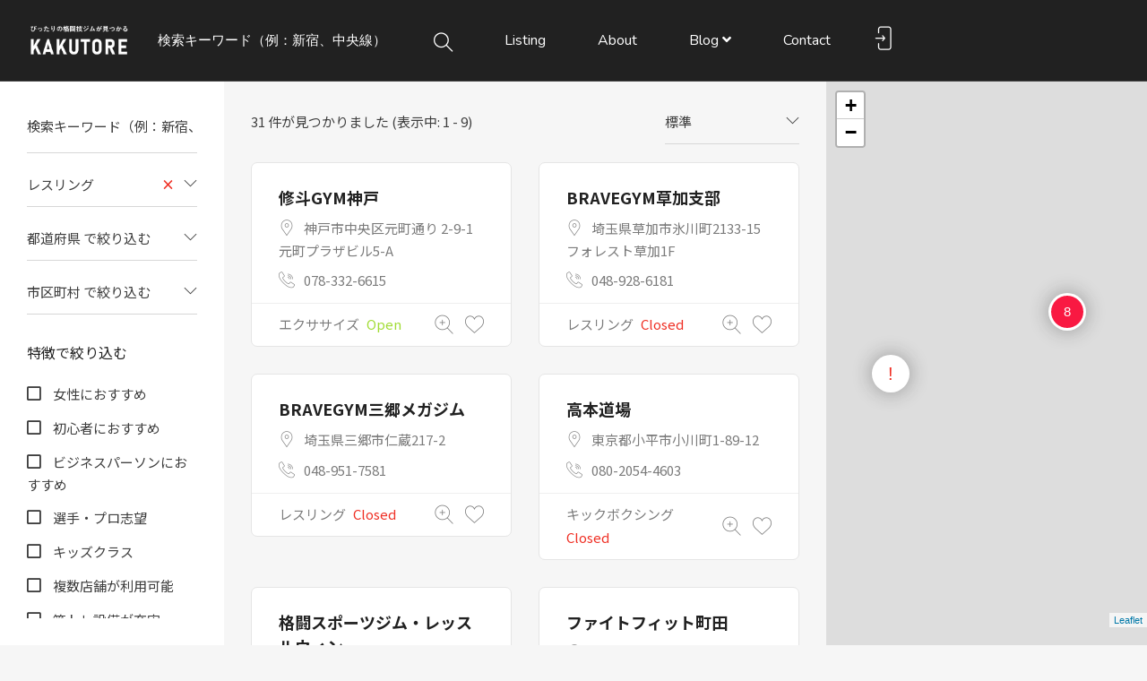

--- FILE ---
content_type: text/html; charset=UTF-8
request_url: https://kakutore.com/gym-listings/?search_lat=35.8479996&search_lng=139.5404301&search_distance=50&use_search_distance=on&search_location=%E5%9F%BC%E7%8E%89%E7%9C%8C%E5%AF%8C%E5%A3%AB%E8%A6%8B%E5%B8%82%E9%B6%B4%E7%80%AC%E6%9D%B11-2-35+%E7%A7%8B%E5%85%83%E7%94%A3%E6%A5%AD%E3%83%93%E3%83%AB2F&search_categories%5B%5D=114
body_size: 24467
content:
<!DOCTYPE html>
<html lang="ja"
	prefix="og: https://ogp.me/ns#"  class="no-js">
<head>
<!-- Google Tag Manager -->
<script>(function(w,d,s,l,i){w[l]=w[l]||[];w[l].push({'gtm.start':
new Date().getTime(),event:'gtm.js'});var f=d.getElementsByTagName(s)[0],
j=d.createElement(s),dl=l!='dataLayer'?'&l='+l:'';j.async=true;j.src=
'https://www.googletagmanager.com/gtm.js?id='+i+dl;f.parentNode.insertBefore(j,f);
})(window,document,'script','dataLayer','GTM-WTTGP49');</script>
<!-- End Google Tag Manager -->
	<meta charset="UTF-8">
	<meta name="viewport" content="width=device-width, initial-scale=1, maximum-scale=1, user-scalable=0"/>
	<link rel="profile" href="http://gmpg.org/xfn/11">
	<link rel="pingback" href="https://kakutore.com/wp/xmlrpc.php">

	
	<title>Listings - KAKUTORE （カクトレ）｜格闘技＆ボクササイズジムの検索・口コミサイト</title>

		<!-- All in One SEO 4.0.18 -->
		<meta name="robots" content="max-snippet:-1, max-image-preview:large, max-video-preview:-1"/>
		<link rel="canonical" href="https://kakutore.com/gym-listings/" />
		<link rel="next" href="https://kakutore.com/gym-listings/page/2/?search_lat=35.8479996&#038;search_lng=139.5404301&#038;search_distance=50&#038;use_search_distance=on&#038;search_location=%E5%9F%BC%E7%8E%89%E7%9C%8C%E5%AF%8C%E5%A3%AB%E8%A6%8B%E5%B8%82%E9%B6%B4%E7%80%AC%E6%9D%B11-2-35+%E7%A7%8B%E5%85%83%E7%94%A3%E6%A5%AD%E3%83%93%E3%83%AB2F&#038;search_categories%5B0%5D=114" />
		<script type="application/ld+json" class="aioseo-schema">
			{"@context":"https:\/\/schema.org","@graph":[{"@type":"WebSite","@id":"https:\/\/kakutore.com\/#website","url":"https:\/\/kakutore.com\/","name":"KAKUTORE \uff08\u30ab\u30af\u30c8\u30ec\uff09\uff5c\u683c\u95d8\u6280\uff06\u30dc\u30af\u30b5\u30b5\u30a4\u30ba\u30b8\u30e0\u306e\u691c\u7d22\u30fb\u53e3\u30b3\u30df\u30b5\u30a4\u30c8","description":"\u5973\u6027\u3001\u30b5\u30e9\u30ea\u30fc\u30de\u30f3\u3001\u30d7\u30ed\u5fd7\u671b\u306a\u3069\u3001\u81ea\u5206\u306b\u3074\u3063\u305f\u308a\u306e\u683c\u95d8\u6280\u30b8\u30e0\u304c\u898b\u3064\u304b\u308b\uff01","publisher":{"@id":"https:\/\/kakutore.com\/#organization"}},{"@type":"Organization","@id":"https:\/\/kakutore.com\/#organization","name":"KAKUTORE \uff08\u30ab\u30af\u30c8\u30ec\uff09\uff5c\u683c\u95d8\u6280\uff06\u30dc\u30af\u30b5\u30b5\u30a4\u30ba\u30b8\u30e0\u306e\u691c\u7d22\u30fb\u53e3\u30b3\u30df\u30b5\u30a4\u30c8","url":"https:\/\/kakutore.com\/","logo":{"@type":"ImageObject","@id":"https:\/\/kakutore.com\/#organizationLogo","url":"https:\/\/kakutore.com\/wp\/wp-content\/uploads\/2021\/02\/KAKUTORE_White_copy.png","width":"675","height":"220"},"image":{"@id":"https:\/\/kakutore.com\/#organizationLogo"},"sameAs":["https:\/\/twitter.com\/kakutore"]},{"@type":"BreadcrumbList","@id":"https:\/\/kakutore.com\/gym-listings\/#breadcrumblist","itemListElement":[{"@type":"ListItem","@id":"https:\/\/kakutore.com\/#listItem","position":"1","item":{"@id":"https:\/\/kakutore.com\/#item","name":"\u30db\u30fc\u30e0","description":"\u683c\u95d8\u6280\u306f \u307f\u3093\u306a\u306e\u3082\u306e\u3060 \u5973\u6027\u3001\u30b5\u30e9\u30ea\u30fc\u30de\u30f3\u3001\u30d7\u30ed\u5fd7\u671b\u306a\u3069\u3001\u3060\u308c\u3067\u3082\u81ea\u5206\u306b\u3074\u3063\u305f\u308a\u306e\u683c\u95d8\u6280\u30b8\u30e0\u304c\u898b\u3064\u304b\u308b \u683c\u95d8 \u2026 Continue reading \u30a2\u30eb\u30f3\u30b8\u30e0","url":"https:\/\/kakutore.com\/"},"nextItem":"https:\/\/kakutore.com\/gym-listings\/#listItem"},{"@type":"ListItem","@id":"https:\/\/kakutore.com\/gym-listings\/#listItem","position":"2","item":{"@id":"https:\/\/kakutore.com\/gym-listings\/#item","name":"Listings","url":"https:\/\/kakutore.com\/gym-listings\/"},"previousItem":"https:\/\/kakutore.com\/#listItem"}]},{"@type":"CollectionPage","@id":"https:\/\/kakutore.com\/gym-listings\/#collectionpage","url":"https:\/\/kakutore.com\/gym-listings\/","name":"Listings - KAKUTORE \uff08\u30ab\u30af\u30c8\u30ec\uff09\uff5c\u683c\u95d8\u6280\uff06\u30dc\u30af\u30b5\u30b5\u30a4\u30ba\u30b8\u30e0\u306e\u691c\u7d22\u30fb\u53e3\u30b3\u30df\u30b5\u30a4\u30c8","inLanguage":"ja","isPartOf":{"@id":"https:\/\/kakutore.com\/#website"},"breadcrumb":{"@id":"https:\/\/kakutore.com\/gym-listings\/#breadcrumblist"}}]}
		</script>
		<!-- All in One SEO -->

<script>window._wca = window._wca || [];</script>
<link rel='dns-prefetch' href='//maps.googleapis.com' />
<link rel='dns-prefetch' href='//stats.wp.com' />
<link rel='dns-prefetch' href='//www.googletagmanager.com' />
<link rel='dns-prefetch' href='//fonts.googleapis.com' />
<link rel='preconnect' href='https://fonts.gstatic.com' crossorigin />
<link rel="alternate" type="application/rss+xml" title="KAKUTORE （カクトレ）｜格闘技＆ボクササイズジムの検索・口コミサイト &raquo; フィード" href="https://kakutore.com/feed/" />
<link rel="alternate" type="application/rss+xml" title="KAKUTORE （カクトレ）｜格闘技＆ボクササイズジムの検索・口コミサイト &raquo; コメントフィード" href="https://kakutore.com/comments/feed/" />
<link rel="alternate" type="application/rss+xml" title="KAKUTORE （カクトレ）｜格闘技＆ボクササイズジムの検索・口コミサイト &raquo; Listings フィード" href="https://kakutore.com/gym-listings/feed/" />
<style id='wp-img-auto-sizes-contain-inline-css' type='text/css'>
img:is([sizes=auto i],[sizes^="auto," i]){contain-intrinsic-size:3000px 1500px}
/*# sourceURL=wp-img-auto-sizes-contain-inline-css */
</style>
<style id='wp-emoji-styles-inline-css' type='text/css'>

	img.wp-smiley, img.emoji {
		display: inline !important;
		border: none !important;
		box-shadow: none !important;
		height: 1em !important;
		width: 1em !important;
		margin: 0 0.07em !important;
		vertical-align: -0.1em !important;
		background: none !important;
		padding: 0 !important;
	}
/*# sourceURL=wp-emoji-styles-inline-css */
</style>
<style id='wp-block-library-inline-css' type='text/css'>
:root{--wp-block-synced-color:#7a00df;--wp-block-synced-color--rgb:122,0,223;--wp-bound-block-color:var(--wp-block-synced-color);--wp-editor-canvas-background:#ddd;--wp-admin-theme-color:#007cba;--wp-admin-theme-color--rgb:0,124,186;--wp-admin-theme-color-darker-10:#006ba1;--wp-admin-theme-color-darker-10--rgb:0,107,160.5;--wp-admin-theme-color-darker-20:#005a87;--wp-admin-theme-color-darker-20--rgb:0,90,135;--wp-admin-border-width-focus:2px}@media (min-resolution:192dpi){:root{--wp-admin-border-width-focus:1.5px}}.wp-element-button{cursor:pointer}:root .has-very-light-gray-background-color{background-color:#eee}:root .has-very-dark-gray-background-color{background-color:#313131}:root .has-very-light-gray-color{color:#eee}:root .has-very-dark-gray-color{color:#313131}:root .has-vivid-green-cyan-to-vivid-cyan-blue-gradient-background{background:linear-gradient(135deg,#00d084,#0693e3)}:root .has-purple-crush-gradient-background{background:linear-gradient(135deg,#34e2e4,#4721fb 50%,#ab1dfe)}:root .has-hazy-dawn-gradient-background{background:linear-gradient(135deg,#faaca8,#dad0ec)}:root .has-subdued-olive-gradient-background{background:linear-gradient(135deg,#fafae1,#67a671)}:root .has-atomic-cream-gradient-background{background:linear-gradient(135deg,#fdd79a,#004a59)}:root .has-nightshade-gradient-background{background:linear-gradient(135deg,#330968,#31cdcf)}:root .has-midnight-gradient-background{background:linear-gradient(135deg,#020381,#2874fc)}:root{--wp--preset--font-size--normal:16px;--wp--preset--font-size--huge:42px}.has-regular-font-size{font-size:1em}.has-larger-font-size{font-size:2.625em}.has-normal-font-size{font-size:var(--wp--preset--font-size--normal)}.has-huge-font-size{font-size:var(--wp--preset--font-size--huge)}.has-text-align-center{text-align:center}.has-text-align-left{text-align:left}.has-text-align-right{text-align:right}.has-fit-text{white-space:nowrap!important}#end-resizable-editor-section{display:none}.aligncenter{clear:both}.items-justified-left{justify-content:flex-start}.items-justified-center{justify-content:center}.items-justified-right{justify-content:flex-end}.items-justified-space-between{justify-content:space-between}.screen-reader-text{border:0;clip-path:inset(50%);height:1px;margin:-1px;overflow:hidden;padding:0;position:absolute;width:1px;word-wrap:normal!important}.screen-reader-text:focus{background-color:#ddd;clip-path:none;color:#444;display:block;font-size:1em;height:auto;left:5px;line-height:normal;padding:15px 23px 14px;text-decoration:none;top:5px;width:auto;z-index:100000}html :where(.has-border-color){border-style:solid}html :where([style*=border-top-color]){border-top-style:solid}html :where([style*=border-right-color]){border-right-style:solid}html :where([style*=border-bottom-color]){border-bottom-style:solid}html :where([style*=border-left-color]){border-left-style:solid}html :where([style*=border-width]){border-style:solid}html :where([style*=border-top-width]){border-top-style:solid}html :where([style*=border-right-width]){border-right-style:solid}html :where([style*=border-bottom-width]){border-bottom-style:solid}html :where([style*=border-left-width]){border-left-style:solid}html :where(img[class*=wp-image-]){height:auto;max-width:100%}:where(figure){margin:0 0 1em}html :where(.is-position-sticky){--wp-admin--admin-bar--position-offset:var(--wp-admin--admin-bar--height,0px)}@media screen and (max-width:600px){html :where(.is-position-sticky){--wp-admin--admin-bar--position-offset:0px}}
.has-text-align-justify{text-align:justify;}

/*# sourceURL=wp-block-library-inline-css */
</style><style id='global-styles-inline-css' type='text/css'>
:root{--wp--preset--aspect-ratio--square: 1;--wp--preset--aspect-ratio--4-3: 4/3;--wp--preset--aspect-ratio--3-4: 3/4;--wp--preset--aspect-ratio--3-2: 3/2;--wp--preset--aspect-ratio--2-3: 2/3;--wp--preset--aspect-ratio--16-9: 16/9;--wp--preset--aspect-ratio--9-16: 9/16;--wp--preset--color--black: #000000;--wp--preset--color--cyan-bluish-gray: #abb8c3;--wp--preset--color--white: #ffffff;--wp--preset--color--pale-pink: #f78da7;--wp--preset--color--vivid-red: #cf2e2e;--wp--preset--color--luminous-vivid-orange: #ff6900;--wp--preset--color--luminous-vivid-amber: #fcb900;--wp--preset--color--light-green-cyan: #7bdcb5;--wp--preset--color--vivid-green-cyan: #00d084;--wp--preset--color--pale-cyan-blue: #8ed1fc;--wp--preset--color--vivid-cyan-blue: #0693e3;--wp--preset--color--vivid-purple: #9b51e0;--wp--preset--gradient--vivid-cyan-blue-to-vivid-purple: linear-gradient(135deg,rgb(6,147,227) 0%,rgb(155,81,224) 100%);--wp--preset--gradient--light-green-cyan-to-vivid-green-cyan: linear-gradient(135deg,rgb(122,220,180) 0%,rgb(0,208,130) 100%);--wp--preset--gradient--luminous-vivid-amber-to-luminous-vivid-orange: linear-gradient(135deg,rgb(252,185,0) 0%,rgb(255,105,0) 100%);--wp--preset--gradient--luminous-vivid-orange-to-vivid-red: linear-gradient(135deg,rgb(255,105,0) 0%,rgb(207,46,46) 100%);--wp--preset--gradient--very-light-gray-to-cyan-bluish-gray: linear-gradient(135deg,rgb(238,238,238) 0%,rgb(169,184,195) 100%);--wp--preset--gradient--cool-to-warm-spectrum: linear-gradient(135deg,rgb(74,234,220) 0%,rgb(151,120,209) 20%,rgb(207,42,186) 40%,rgb(238,44,130) 60%,rgb(251,105,98) 80%,rgb(254,248,76) 100%);--wp--preset--gradient--blush-light-purple: linear-gradient(135deg,rgb(255,206,236) 0%,rgb(152,150,240) 100%);--wp--preset--gradient--blush-bordeaux: linear-gradient(135deg,rgb(254,205,165) 0%,rgb(254,45,45) 50%,rgb(107,0,62) 100%);--wp--preset--gradient--luminous-dusk: linear-gradient(135deg,rgb(255,203,112) 0%,rgb(199,81,192) 50%,rgb(65,88,208) 100%);--wp--preset--gradient--pale-ocean: linear-gradient(135deg,rgb(255,245,203) 0%,rgb(182,227,212) 50%,rgb(51,167,181) 100%);--wp--preset--gradient--electric-grass: linear-gradient(135deg,rgb(202,248,128) 0%,rgb(113,206,126) 100%);--wp--preset--gradient--midnight: linear-gradient(135deg,rgb(2,3,129) 0%,rgb(40,116,252) 100%);--wp--preset--font-size--small: 13px;--wp--preset--font-size--medium: 20px;--wp--preset--font-size--large: 36px;--wp--preset--font-size--x-large: 42px;--wp--preset--spacing--20: 0.44rem;--wp--preset--spacing--30: 0.67rem;--wp--preset--spacing--40: 1rem;--wp--preset--spacing--50: 1.5rem;--wp--preset--spacing--60: 2.25rem;--wp--preset--spacing--70: 3.38rem;--wp--preset--spacing--80: 5.06rem;--wp--preset--shadow--natural: 6px 6px 9px rgba(0, 0, 0, 0.2);--wp--preset--shadow--deep: 12px 12px 50px rgba(0, 0, 0, 0.4);--wp--preset--shadow--sharp: 6px 6px 0px rgba(0, 0, 0, 0.2);--wp--preset--shadow--outlined: 6px 6px 0px -3px rgb(255, 255, 255), 6px 6px rgb(0, 0, 0);--wp--preset--shadow--crisp: 6px 6px 0px rgb(0, 0, 0);}:where(.is-layout-flex){gap: 0.5em;}:where(.is-layout-grid){gap: 0.5em;}body .is-layout-flex{display: flex;}.is-layout-flex{flex-wrap: wrap;align-items: center;}.is-layout-flex > :is(*, div){margin: 0;}body .is-layout-grid{display: grid;}.is-layout-grid > :is(*, div){margin: 0;}:where(.wp-block-columns.is-layout-flex){gap: 2em;}:where(.wp-block-columns.is-layout-grid){gap: 2em;}:where(.wp-block-post-template.is-layout-flex){gap: 1.25em;}:where(.wp-block-post-template.is-layout-grid){gap: 1.25em;}.has-black-color{color: var(--wp--preset--color--black) !important;}.has-cyan-bluish-gray-color{color: var(--wp--preset--color--cyan-bluish-gray) !important;}.has-white-color{color: var(--wp--preset--color--white) !important;}.has-pale-pink-color{color: var(--wp--preset--color--pale-pink) !important;}.has-vivid-red-color{color: var(--wp--preset--color--vivid-red) !important;}.has-luminous-vivid-orange-color{color: var(--wp--preset--color--luminous-vivid-orange) !important;}.has-luminous-vivid-amber-color{color: var(--wp--preset--color--luminous-vivid-amber) !important;}.has-light-green-cyan-color{color: var(--wp--preset--color--light-green-cyan) !important;}.has-vivid-green-cyan-color{color: var(--wp--preset--color--vivid-green-cyan) !important;}.has-pale-cyan-blue-color{color: var(--wp--preset--color--pale-cyan-blue) !important;}.has-vivid-cyan-blue-color{color: var(--wp--preset--color--vivid-cyan-blue) !important;}.has-vivid-purple-color{color: var(--wp--preset--color--vivid-purple) !important;}.has-black-background-color{background-color: var(--wp--preset--color--black) !important;}.has-cyan-bluish-gray-background-color{background-color: var(--wp--preset--color--cyan-bluish-gray) !important;}.has-white-background-color{background-color: var(--wp--preset--color--white) !important;}.has-pale-pink-background-color{background-color: var(--wp--preset--color--pale-pink) !important;}.has-vivid-red-background-color{background-color: var(--wp--preset--color--vivid-red) !important;}.has-luminous-vivid-orange-background-color{background-color: var(--wp--preset--color--luminous-vivid-orange) !important;}.has-luminous-vivid-amber-background-color{background-color: var(--wp--preset--color--luminous-vivid-amber) !important;}.has-light-green-cyan-background-color{background-color: var(--wp--preset--color--light-green-cyan) !important;}.has-vivid-green-cyan-background-color{background-color: var(--wp--preset--color--vivid-green-cyan) !important;}.has-pale-cyan-blue-background-color{background-color: var(--wp--preset--color--pale-cyan-blue) !important;}.has-vivid-cyan-blue-background-color{background-color: var(--wp--preset--color--vivid-cyan-blue) !important;}.has-vivid-purple-background-color{background-color: var(--wp--preset--color--vivid-purple) !important;}.has-black-border-color{border-color: var(--wp--preset--color--black) !important;}.has-cyan-bluish-gray-border-color{border-color: var(--wp--preset--color--cyan-bluish-gray) !important;}.has-white-border-color{border-color: var(--wp--preset--color--white) !important;}.has-pale-pink-border-color{border-color: var(--wp--preset--color--pale-pink) !important;}.has-vivid-red-border-color{border-color: var(--wp--preset--color--vivid-red) !important;}.has-luminous-vivid-orange-border-color{border-color: var(--wp--preset--color--luminous-vivid-orange) !important;}.has-luminous-vivid-amber-border-color{border-color: var(--wp--preset--color--luminous-vivid-amber) !important;}.has-light-green-cyan-border-color{border-color: var(--wp--preset--color--light-green-cyan) !important;}.has-vivid-green-cyan-border-color{border-color: var(--wp--preset--color--vivid-green-cyan) !important;}.has-pale-cyan-blue-border-color{border-color: var(--wp--preset--color--pale-cyan-blue) !important;}.has-vivid-cyan-blue-border-color{border-color: var(--wp--preset--color--vivid-cyan-blue) !important;}.has-vivid-purple-border-color{border-color: var(--wp--preset--color--vivid-purple) !important;}.has-vivid-cyan-blue-to-vivid-purple-gradient-background{background: var(--wp--preset--gradient--vivid-cyan-blue-to-vivid-purple) !important;}.has-light-green-cyan-to-vivid-green-cyan-gradient-background{background: var(--wp--preset--gradient--light-green-cyan-to-vivid-green-cyan) !important;}.has-luminous-vivid-amber-to-luminous-vivid-orange-gradient-background{background: var(--wp--preset--gradient--luminous-vivid-amber-to-luminous-vivid-orange) !important;}.has-luminous-vivid-orange-to-vivid-red-gradient-background{background: var(--wp--preset--gradient--luminous-vivid-orange-to-vivid-red) !important;}.has-very-light-gray-to-cyan-bluish-gray-gradient-background{background: var(--wp--preset--gradient--very-light-gray-to-cyan-bluish-gray) !important;}.has-cool-to-warm-spectrum-gradient-background{background: var(--wp--preset--gradient--cool-to-warm-spectrum) !important;}.has-blush-light-purple-gradient-background{background: var(--wp--preset--gradient--blush-light-purple) !important;}.has-blush-bordeaux-gradient-background{background: var(--wp--preset--gradient--blush-bordeaux) !important;}.has-luminous-dusk-gradient-background{background: var(--wp--preset--gradient--luminous-dusk) !important;}.has-pale-ocean-gradient-background{background: var(--wp--preset--gradient--pale-ocean) !important;}.has-electric-grass-gradient-background{background: var(--wp--preset--gradient--electric-grass) !important;}.has-midnight-gradient-background{background: var(--wp--preset--gradient--midnight) !important;}.has-small-font-size{font-size: var(--wp--preset--font-size--small) !important;}.has-medium-font-size{font-size: var(--wp--preset--font-size--medium) !important;}.has-large-font-size{font-size: var(--wp--preset--font-size--large) !important;}.has-x-large-font-size{font-size: var(--wp--preset--font-size--x-large) !important;}
/*# sourceURL=global-styles-inline-css */
</style>

<style id='classic-theme-styles-inline-css' type='text/css'>
/*! This file is auto-generated */
.wp-block-button__link{color:#fff;background-color:#32373c;border-radius:9999px;box-shadow:none;text-decoration:none;padding:calc(.667em + 2px) calc(1.333em + 2px);font-size:1.125em}.wp-block-file__button{background:#32373c;color:#fff;text-decoration:none}
/*# sourceURL=/wp-includes/css/classic-themes.min.css */
</style>
<link rel='stylesheet' id='contact-form-7-css' href='https://kakutore.com/wp/wp-content/plugins/contact-form-7/includes/css/styles.css?ver=5.3.2' type='text/css' media='all' />
<link rel='stylesheet' id='woocommerce-layout-css' href='https://kakutore.com/wp/wp-content/plugins/woocommerce/assets/css/woocommerce-layout.css?ver=5.0.0' type='text/css' media='all' />
<style id='woocommerce-layout-inline-css' type='text/css'>

	.infinite-scroll .woocommerce-pagination {
		display: none;
	}
/*# sourceURL=woocommerce-layout-inline-css */
</style>
<link rel='stylesheet' id='woocommerce-smallscreen-css' href='https://kakutore.com/wp/wp-content/plugins/woocommerce/assets/css/woocommerce-smallscreen.css?ver=5.0.0' type='text/css' media='only screen and (max-width: 768px)' />
<link rel='stylesheet' id='woocommerce-general-css' href='https://kakutore.com/wp/wp-content/plugins/woocommerce/assets/css/woocommerce.css?ver=5.0.0' type='text/css' media='all' />
<style id='woocommerce-inline-inline-css' type='text/css'>
.woocommerce form .form-row .required { visibility: visible; }
/*# sourceURL=woocommerce-inline-inline-css */
</style>
<link rel='stylesheet' id='wsl-widget-css' href='https://kakutore.com/wp/wp-content/plugins/wordpress-social-login/assets/css/style.css?ver=6.9' type='text/css' media='all' />
<link rel='stylesheet' id='wpfla-style-handle-css' href='https://kakutore.com/wp/wp-content/plugins/wp-first-letter-avatar/css/style.css?ver=6.9' type='text/css' media='all' />
<link rel='stylesheet' id='select2-css' href='https://kakutore.com/wp/wp-content/plugins/woocommerce/assets/css/select2.css?ver=5.0.0' type='text/css' media='all' />
<link rel='stylesheet' id='wp-job-manager-frontend-css' href='https://kakutore.com/wp/wp-content/plugins/wp-job-manager/assets/dist/css/frontend.css?ver=3629ee20955ef1bd9ca6f599c30ef40c' type='text/css' media='all' />
<link rel='stylesheet' id='cityo-theme-fonts-css' href='https://fonts.googleapis.com/css?family=Nunito:300,400,600,700|Montserrat:700|Roboto:400i&#038;subset=latin%2Clatin-ext' type='text/css' media='all' />
<link rel='stylesheet' id='cityo-woocommerce-css' href='https://kakutore.com/wp/wp-content/themes/cityo/css/woocommerce.css?ver=1.0.0' type='text/css' media='all' />
<link rel='stylesheet' id='leaflet-css' href='https://kakutore.com/wp/wp-content/themes/cityo/css/leaflet.css?ver=0.7.7' type='text/css' media='all' />
<link rel='stylesheet' id='cityo-child-style-css' href='https://kakutore.com/wp/wp-content/themes/cityo-child/style.css?ver=6.9' type='text/css' media='all' />
<link rel='stylesheet' id='animate-css' href='https://kakutore.com/wp/wp-content/themes/cityo/css/animate.css?ver=3.5.0' type='text/css' media='all' />
<link rel='stylesheet' id='all-awesome-css' href='https://kakutore.com/wp/wp-content/themes/cityo/css/all-awesome.css?ver=5.11.2' type='text/css' media='all' />
<link rel='stylesheet' id='font-flaticon-css' href='https://kakutore.com/wp/wp-content/themes/cityo/css/flaticon.css?ver=1.0.0' type='text/css' media='all' />
<link rel='stylesheet' id='font-themify-icons-css' href='https://kakutore.com/wp/wp-content/themes/cityo/css/themify-icons.css?ver=1.0.0' type='text/css' media='all' />
<link rel='stylesheet' id='bootstrap-css' href='https://kakutore.com/wp/wp-content/themes/cityo/css/bootstrap.css?ver=3.2.0' type='text/css' media='all' />
<link rel='stylesheet' id='magnific-css' href='https://kakutore.com/wp/wp-content/themes/cityo/css/magnific-popup.css?ver=1.1.0' type='text/css' media='all' />
<link rel='stylesheet' id='perfect-scrollbar-css' href='https://kakutore.com/wp/wp-content/themes/cityo/css/perfect-scrollbar.css?ver=2.3.2' type='text/css' media='all' />
<link rel='stylesheet' id='slick-css' href='https://kakutore.com/wp/wp-content/themes/cityo/css/slick.css?ver=2.3.2' type='text/css' media='all' />
<link rel='stylesheet' id='cityo-template-css' href='https://kakutore.com/wp/wp-content/themes/cityo/css/template.css?ver=3.2' type='text/css' media='all' />
<style id='cityo-template-inline-css' type='text/css'>
/* Main Font */body{font-family:'Noto Sans JP',sans-serif;}/* Heading Font */h1, h2, h3, h4, h5, h6, .widget-title,.widgettitle{font-family:  'Noto Sans JP', sans-serif;}/* check main color *//* seting border color main */.btn-app:hover,.claim-listing-form .form-control:focus,.subwoo-inner:hover,.btn-white:hover,.box-banner3,.job_search_form .select2-container.select2-container--open .select2-selection--single, .job_search_form .select2-container--default.select2-container--open .select2-selection--single,.woocommerce #respond input#submit:hover, .woocommerce #respond input#submit:active, .woocommerce a.button:hover, .woocommerce a.button:active, .woocommerce button.button:hover, .woocommerce button.button:active, .woocommerce input.button:hover, .woocommerce input.button:active,.woocommerce #respond input#submit, .woocommerce a.button, .woocommerce button.button, .woocommerce input.button,form.cart .single_add_to_cart_button:hover,.tabs-v1 .nav-tabs li:focus > a:focus, .tabs-v1 .nav-tabs li:focus > a:hover, .tabs-v1 .nav-tabs li:focus > a, .tabs-v1 .nav-tabs li:hover > a:focus, .tabs-v1 .nav-tabs li:hover > a:hover, .tabs-v1 .nav-tabs li:hover > a, .tabs-v1 .nav-tabs li.active > a:focus, .tabs-v1 .nav-tabs li.active > a:hover, .tabs-v1 .nav-tabs li.active > a,.product-block:hover .add-cart .added_to_cart, .product-block:hover .add-cart .button,.select2-container.select2-container--focus .select2-selection--multiple, .select2-container.select2-container--focus .select2-selection--single, .select2-container.select2-container--open .select2-selection--multiple, .select2-container.select2-container--open .select2-selection--single, .select2-container--default.select2-container--focus .select2-selection--multiple, .select2-container--default.select2-container--focus .select2-selection--single, .select2-container--default.select2-container--open .select2-selection--multiple, .select2-container--default.select2-container--open .select2-selection--single,.fields-filter .form-control:focus, .fields-filter select:focus,.job_filters .price_slider_wrapper .ui-slider-handle, .job_filters .search_distance_wrapper .ui-slider-handle,#back-to-top:active, #back-to-top:hover,.slick-carousel .slick-dots li.slick-active,.slick-carousel .slick-dots li,.border-theme{border-color: #f91942;}/* seting background main */div.job_listings .job-manager-pagination ul li a.current, div.job_listings .job-manager-pagination ul li span.current,div.job_listings .job-manager-pagination ul li a:hover, div.job_listings .job-manager-pagination ul li span:hover,.megamenu > li > a:hover, .megamenu > li > a:active, .megamenu > li > a:focus,.megamenu > li.active > a, .megamenu > li:hover > a,.listing-contract,.price_slider_wrapper .ui-slider-handle,.price_slider_wrapper .ui-widget-header,.listing-tag-list a:hover, .listing-tag-list a:focus,.box-banner3,.widget-user-packages table > thead,.widget-nav-menu.st_icon li:hover > a, .widget-nav-menu.st_icon li.active > a,.subwoo-inner:hover .button-action .button,.btn-white:hover,.box-banner2::before,.cart_totals,.woocommerce #respond input#submit:hover, .woocommerce #respond input#submit:active, .woocommerce a.button:hover, .woocommerce a.button:active, .woocommerce button.button:hover, .woocommerce button.button:active, .woocommerce input.button:hover, .woocommerce input.button:active,.woocommerce #respond input#submit, .woocommerce a.button, .woocommerce button.button, .woocommerce input.button,form.cart .single_add_to_cart_button,.apus-woocommerce-product-gallery-wrapper .woocommerce-product-gallery__trigger,.product-block .add-cart .added_to_cart, .product-block .add-cart .button,.apus-pagination a:hover,.entry-tags-list a:focus, .entry-tags-list a:hover,.apus-pagination span.current, .apus-pagination a.current,.tagcloud a:focus, .tagcloud a:hover,.read-more::before,.leaflet-marker-icon > div > span::after,.job_filters .price_slider_wrapper .ui-slider-handle, .job_filters .search_distance_wrapper .ui-slider-handle,.job_filters .price_slider_wrapper .ui-slider-range, .job_filters .search_distance_wrapper .ui-slider-range,.apus-top-cart .mini-cart .count,.slick-carousel .slick-arrow:hover, .slick-carousel .slick-arrow:active, .slick-carousel .slick-arrow:focus,.slick-carousel .slick-dots li.slick-active button,#back-to-top:active, #back-to-top:hover{background: #f91942;}/* setting color*/.post-navigation .navi,.post-navigation .meta-nav,.show-filter2.active, .show-filter2:hover,div.job_listings .job-manager-pagination ul li a.prev i, div.job_listings .job-manager-pagination ul li a.next i, div.job_listings .job-manager-pagination ul li span.prev i, div.job_listings .job-manager-pagination ul li span.next i,.apus-bookmark-add:hover,.apus-bookmark-not-login:hover,.apus-bookmark-added:hover,.listing-preview:hover,.user-account a:hover, .user-account a:focus,div.job_listing .listing-image .apus-bookmark-added,.header-top-job .entry-header a:hover, .header-top-job .entry-header a:focus,.header-tabs-wrapper ul li a:hover, .header-tabs-wrapper ul li a:active,div.my-listing-item-wrapper .right-inner, div.my-listing-item-wrapper .right-inner a,.box-banner3:hover .category-icon,.box-banner3:focus .category-icon,.megamenu .dropdown-menu li.current-menu-item > a, .megamenu .dropdown-menu li.open > a, .megamenu .dropdown-menu li.active > a,.megamenu .dropdown-menu li > a:hover, .megamenu .dropdown-menu li > a:active,.widget-features-box.style1 .features-box-image, .widget-features-box.style1 .features-box-image a,#apus-header .job_search_form .btn-search-header:hover, #apus-header .job_search_form .btn-search-header:focus,.woocommerce table.shop_table th.product-subtotal, .woocommerce table.shop_table td.product-subtotal,form.cart .single_add_to_cart_button:hover,.product-block:hover .add-cart .added_to_cart, .product-block:hover .add-cart .button,.apus-pagination span.prev i, .apus-pagination span.next i, .apus-pagination a.prev i, .apus-pagination a.next i,.widget_pages ul > li:hover > a, .widget_meta ul > li:hover > a, .widget_archive ul > li:hover > a, .widget_categories ul > li:hover > a,.header-top-job.style-white .entry-header a.apus-bookmark-added, .header-top-job.style-white .entry-header a:hover, .header-top-job.style-white .entry-header a:focus,.listing-menu-prices-list h5 span,.listing-main-content .listing-hours-inner1 .listing-day.current, .listing-main-content .listing-hours-inner1 .listing-day.current .day,.header-tabs-wrapper ul li.active > a,.listing-price_range .wrapper-price .listing-price-range.active,#listing-hours .widget-title .listing-time.closed,.review-avg,.listing-amenity-list li a:hover, .listing-amenity-list li a:hover .amenity-icon,.apus-single-listing .direction-map i,.apus-single-listing .direction-map.active, .apus-single-listing .direction-map:hover,.sidebar-detail-job .listing-day.current .day,.select2-container .select2-results__option--highlighted[aria-selected], .select2-container .select2-results__option--highlighted[data-selected], .select2-container--default .select2-results__option--highlighted[aria-selected], .select2-container--default .select2-results__option--highlighted[data-selected],.job_filters .job_tags label.active, .job_filters .job_amenities label.active,.slick-carousel .slick-arrow,a:hover, a:focus,.woocommerce-MyAccount-navigation li.is-active > a{color: #f91942;}.tt-highlight,.highlight, .apus-bookmark-added,.text-theme{color: #f91942 !important;}.widget-testimonials .item.slick-current .testimonials-item .description,.bg-theme{background: #f91942 !important;}.pin-st1 {fill: #f91942 !important;}.job_search_form input:focus{-webkit-box-shadow: 0 -2px 0 0 #f91942 inset;box-shadow: 0 -2px 0 0 #f91942 inset;}/* second color theme */.widget-team .team-item::before,.box-banner1:after{background-image: radial-gradient( farthest-corner at 100% 0, #ff3157, #f91942 70%);background-image: -webkit-radial-gradient( farthest-corner at 100% 0, #ff3157, #f91942 70%);}.box-banner5:after{background-image: radial-gradient( farthest-corner at 100% 0, #f91942, #ff3157 80%);background-image: -webkit-radial-gradient( farthest-corner at 100% 0, #f91942, #ff3157 80%);}/* button for theme */.newsletter .submit-maill,.btn-theme, .btn-white.btn-outline:hover, .btn-white.btn-outline:active{background: #f91942;border-color:#f91942;}.btn-theme.btn-outline{color:#f91942;border-color:#f91942;}.listing-products-booking .wc-bookings-booking-form-button.button{background: #f91942 !important;border-color:#f91942 !important;}.newsletter .submit-maill:hover,.btn-theme:focus,.btn-theme:active,.btn-theme:hover{background: #d3153b;border-color:#d3153b;}.btn-theme.btn-outline:active,.btn-theme.btn-outline:focus,.btn-theme.btn-outline:hover{border-color:#d3153b;color:#fff;background-color:#d3153b;}.listing-products-booking .wc-bookings-booking-form-button.button:hover,.listing-products-booking .wc-bookings-booking-form-button.button:focus{background: #d3153b !important;border-color:#d3153b  !important;}/* Woocommerce Breadcrumbs */
/*# sourceURL=cityo-template-inline-css */
</style>
<link rel='stylesheet' id='cityo-style-css' href='https://kakutore.com/wp/wp-content/themes/cityo/style.css?ver=3.2' type='text/css' media='all' />
<link rel="preload" as="style" href="https://fonts.googleapis.com/css?family=Noto%20Sans%20JP:100,300,400,500,700,900&#038;subset=japanese&#038;display=swap&#038;ver=1613636409" /><link rel="stylesheet" href="https://fonts.googleapis.com/css?family=Noto%20Sans%20JP:100,300,400,500,700,900&#038;subset=japanese&#038;display=swap&#038;ver=1613636409" media="print" onload="this.media='all'"><noscript><link rel="stylesheet" href="https://fonts.googleapis.com/css?family=Noto%20Sans%20JP:100,300,400,500,700,900&#038;subset=japanese&#038;display=swap&#038;ver=1613636409" /></noscript><link rel='stylesheet' id='jetpack_css-css' href='https://kakutore.com/wp/wp-content/plugins/jetpack/css/jetpack.css?ver=9.4.4' type='text/css' media='all' />
<script type="text/template" id="tmpl-variation-template">
	<div class="woocommerce-variation-description">{{{ data.variation.variation_description }}}</div>
	<div class="woocommerce-variation-price">{{{ data.variation.price_html }}}</div>
	<div class="woocommerce-variation-availability">{{{ data.variation.availability_html }}}</div>
</script>
<script type="text/template" id="tmpl-unavailable-variation-template">
	<p>Sorry, this product is unavailable. Please choose a different combination.</p>
</script>
<script type="text/javascript" src="//maps.googleapis.com/maps/api/js?libraries=places&amp;key=AIzaSyCnauFbOkRW98P1olbIwhs7Ot28ugdhzHc&amp;ver=6.9" id="cityo-google-map-js"></script>
<script type="text/javascript" src="https://kakutore.com/wp/wp-includes/js/jquery/jquery.min.js?ver=3.7.1" id="jquery-core-js"></script>
<script type="text/javascript" src="https://kakutore.com/wp/wp-includes/js/jquery/jquery-migrate.min.js?ver=3.4.1" id="jquery-migrate-js"></script>
<script type="text/javascript" src="https://kakutore.com/wp/wp-content/themes/cityo/js/SmoothScroll.js?ver=1" id="SmoothScroll-js"></script>
<script defer type="text/javascript" src="https://stats.wp.com/s-202604.js" id="woocommerce-analytics-js"></script>
<script type="text/javascript" src="https://www.googletagmanager.com/gtag/js?id=UA-180782984-2" id="google_gtagjs-js" async></script>
<script type="text/javascript" id="google_gtagjs-js-after">
/* <![CDATA[ */
window.dataLayer = window.dataLayer || [];function gtag(){dataLayer.push(arguments);}
gtag("js", new Date());
gtag("set", "developer_id.dZTNiMT", true);
gtag("config", "UA-180782984-2", {"anonymize_ip":true});
//# sourceURL=google_gtagjs-js-after
/* ]]> */
</script>
<link rel="https://api.w.org/" href="https://kakutore.com/wp-json/" /><link rel="EditURI" type="application/rsd+xml" title="RSD" href="https://kakutore.com/wp/xmlrpc.php?rsd" />
<meta name="generator" content="WordPress 6.9" />
<meta name="generator" content="WooCommerce 5.0.0" />
<meta name="framework" content="Redux 4.1.24" /><meta name="generator" content="Site Kit by Google 1.26.0" /><style type='text/css'>img#wpstats{display:none}</style>	<noscript><style>.woocommerce-product-gallery{ opacity: 1 !important; }</style></noscript>
	<style type="text/css">.recentcomments a{display:inline !important;padding:0 !important;margin:0 !important;}</style><link rel="icon" href="https://kakutore.com/wp/wp-content/uploads/2021/02/cropped-noun_boxing_3705155_1200px-32x32.png" sizes="32x32" />
<link rel="icon" href="https://kakutore.com/wp/wp-content/uploads/2021/02/cropped-noun_boxing_3705155_1200px-192x192.png" sizes="192x192" />
<link rel="apple-touch-icon" href="https://kakutore.com/wp/wp-content/uploads/2021/02/cropped-noun_boxing_3705155_1200px-180x180.png" />
<meta name="msapplication-TileImage" content="https://kakutore.com/wp/wp-content/uploads/2021/02/cropped-noun_boxing_3705155_1200px-270x270.png" />
<link rel='stylesheet' id='elementor-frontend-css' href='https://kakutore.com/wp/wp-content/plugins/elementor/assets/css/frontend.min.css?ver=3.1.1' type='text/css' media='all' />
<link rel='stylesheet' id='elementor-post-1635-css' href='https://kakutore.com/wp/wp-content/uploads/elementor/css/post-1635.css?ver=1613635906' type='text/css' media='all' />
<link rel='stylesheet' id='elementor-post-1590-css' href='https://kakutore.com/wp/wp-content/uploads/elementor/css/post-1590.css?ver=1613728804' type='text/css' media='all' />
<link rel='stylesheet' id='elementor-icons-css' href='https://kakutore.com/wp/wp-content/plugins/elementor/assets/lib/eicons/css/elementor-icons.min.css?ver=5.10.0' type='text/css' media='all' />
<link rel='stylesheet' id='elementor-animations-css' href='https://kakutore.com/wp/wp-content/plugins/elementor/assets/lib/animations/animations.min.css?ver=3.1.1' type='text/css' media='all' />
<link rel='stylesheet' id='elementor-post-13-css' href='https://kakutore.com/wp/wp-content/uploads/elementor/css/post-13.css?ver=1613121833' type='text/css' media='all' />
<link rel='stylesheet' id='elementor-global-css' href='https://kakutore.com/wp/wp-content/uploads/elementor/css/global.css?ver=1613121834' type='text/css' media='all' />
<link rel='stylesheet' id='google-fonts-1-css' href='https://fonts.googleapis.com/css?family=Nunito%3A100%2C100italic%2C200%2C200italic%2C300%2C300italic%2C400%2C400italic%2C500%2C500italic%2C600%2C600italic%2C700%2C700italic%2C800%2C800italic%2C900%2C900italic%7CRoboto%3A100%2C100italic%2C200%2C200italic%2C300%2C300italic%2C400%2C400italic%2C500%2C500italic%2C600%2C600italic%2C700%2C700italic%2C800%2C800italic%2C900%2C900italic%7CRoboto+Slab%3A100%2C100italic%2C200%2C200italic%2C300%2C300italic%2C400%2C400italic%2C500%2C500italic%2C600%2C600italic%2C700%2C700italic%2C800%2C800italic%2C900%2C900italic&#038;ver=6.9' type='text/css' media='all' />
<link rel='stylesheet' id='elementor-icons-shared-0-css' href='https://kakutore.com/wp/wp-content/plugins/elementor/assets/lib/font-awesome/css/fontawesome.min.css?ver=5.15.1' type='text/css' media='all' />
<link rel='stylesheet' id='elementor-icons-fa-brands-css' href='https://kakutore.com/wp/wp-content/plugins/elementor/assets/lib/font-awesome/css/brands.min.css?ver=5.15.1' type='text/css' media='all' />
</head>
<body class="archive post-type-archive post-type-archive-job_listing wp-custom-logo wp-embed-responsive wp-theme-cityo wp-child-theme-cityo-child theme-cityo woocommerce-no-js listing-type-place apus-body-loading  archive-jobs-listings  no-footer fix-header no-breadscrumb cityo-child elementor-default elementor-kit-13">
<!-- Google Tag Manager (noscript) -->
<noscript><iframe src="https://www.googletagmanager.com/ns.html?id=GTM-WTTGP49"
height="0" width="0" style="display:none;visibility:hidden"></iframe></noscript>
<!-- End Google Tag Manager (noscript) -->
	<div class="apus-page-loading">
        <div class="apus-loader-inner" style=""></div>
    </div>

<div id="wrapper-container" class="wrapper-container">

	<div id="apus-mobile-menu" class="apus-offcanvas hidden-lg"> 
    <button type="button" class="btn btn-toggle-canvas" data-toggle="offcanvas">
        <i class="ti-close"></i>
    </button>
    <div class="apus-offcanvas-body">
        <div class="header-top-mobile clearfix">
                                <div class="add-listing">
                        <a class="btn btn-addlisting btn-dark" href="https://kakutore.com/submit-listings/"><i class="ti-plus" aria-hidden="true"></i> 新規ジム登録</a>   
                    </div>
                                    </div>
        <nav class="navbar navbar-offcanvas navbar-static" role="navigation">
            <div class="navbar-collapse navbar-offcanvas-collapse"><ul id="main-mobile-menu" class="nav navbar-nav"><li id="menu-item-1098" class="menu-item-1098"><a href="#">Listing</a></li>
<li id="menu-item-28" class="menu-item-28"><a href="https://kakutore.com/about/">About</a></li>
<li id="menu-item-29" class="has-submenu menu-item-29"><a href="https://kakutore.com/blog/">Blog</a> <span class="icon-toggle"><i class="fas fa-angle-down"></i></span>
<ul class="sub-menu">
	<li id="menu-item-1023" class="menu-item-1023"><a href="http://demoapus-wp.com/cityo/place/blog/?_preset=1554190735">Blog Grid</a></li>
	<li id="menu-item-1024" class="menu-item-1024"><a href="http://demoapus-wp.com/cityo/place/blog/?_preset=1554190890">Blog List</a></li>
	<li id="menu-item-1025" class="menu-item-1025"><a href="http://demoapus-wp.com/cityo/place/excited-news-about-arrival-fashion/">Detail Post</a></li>
</ul>
</li>
<li id="menu-item-27" class="menu-item-27"><a href="https://kakutore.com/contact/">Contact</a></li>
</ul></div>        </nav>
    </div>
</div>
<div class="over-dark"></div><div id="apus-header-mobile" class="header-mobile hidden-lg clearfix">
    <div class="container">
        <div class="row flex-middle">
            <div class="col-xs-7 left-inner">
                <div class="flex-middle">
                    <div class="active-mobile">
                        <button data-toggle="offcanvas" class="btn btn-sm btn-offcanvas offcanvas" type="button">
                           <i class="ti-align-left" aria-hidden="true"></i>
                        </button>
                    </div>
                                                                <div class="logo">
                            <a href="https://kakutore.com/" >
                                <img src="https://kakutore.com/wp/wp-content/uploads/2021/02/KAKUTORE_White_copy.png" alt="KAKUTORE （カクトレ）｜格闘技＆ボクササイズジムの検索・口コミサイト">
                            </a>
                        </div>
                                    </div> 
            </div>
            <div class="col-xs-5">
                <div class="flex-middle">
                    <div class="ali-right">
                                                    <span class="btn-search-mobile">
                                <i class="flaticon-magnifying-glass"></i>
                            </span>
                                                
                                                        <div class="account-login">
                                    <ul class="login-account">
                                        <li class="icon-log"><a href="#apus_login_forgot_tab" class="apus-user-login wel-user"><i class="flaticon-in"></i></a></li>
                                    </ul>
                                </div>
                                                                        </div>
                </div>
            </div>
        </div>
    </div>
            <div class="widget-header-listingsearch listingsearch-mobile">
            <form class="job_search_form js-search-form" action="https://kakutore.com/gym-listings/" method="get" role="search">
                                <div class="search-field-wrapper  search-filter-wrapper has-suggestion">
                    <input class="search-field form-control radius-0" autocomplete="off" type="text" name="search_keywords" placeholder="検索キーワード（例：新宿、中央線）" value=""/>
                                    </div>
                <button class="btn btn-search-header radius-0" name="submit">
                    <i class="ti-search"></i>
                </button>
            </form>
        </div>
    </div>
<div class="over-dark-header"></div>
	<div id="apus-header" class="apus-header visible-lg header-4-1635"><div class="main-sticky-header-wrapper"><div class="main-sticky-header">		<div data-elementor-type="wp-post" data-elementor-id="1635" class="elementor elementor-1635" data-elementor-settings="[]">
							<div class="elementor-section-wrap">
							<section class="elementor-section elementor-top-section elementor-element elementor-element-965794b elementor-section-stretched elementor-section-full_width elementor-section-content-middle header-1 elementor-section-height-default elementor-section-height-default" data-id="965794b" data-element_type="section" data-settings="{&quot;stretch_section&quot;:&quot;section-stretched&quot;,&quot;background_background&quot;:&quot;classic&quot;}">
						<div class="elementor-container elementor-column-gap-default">
					<div class="elementor-column elementor-col-25 elementor-top-column elementor-element elementor-element-5420069c" data-id="5420069c" data-element_type="column">
			<div class="elementor-widget-wrap elementor-element-populated">
								<div class="elementor-element elementor-element-787844d elementor-widget elementor-widget-cityo_logo" data-id="787844d" data-element_type="widget" data-widget_type="cityo_logo.default">
				<div class="elementor-widget-container">
			        <div class="logo ">
            <a href="https://kakutore.com/" >
                <img width="660" height="215" src="https://kakutore.com/wp/wp-content/uploads/2021/02/KAKUTORE_White_copy.png" class="attachment-large size-large" alt="KAKUTORE（カクトレ）" decoding="async" fetchpriority="high" srcset="https://kakutore.com/wp/wp-content/uploads/2021/02/KAKUTORE_White_copy.png 675w, https://kakutore.com/wp/wp-content/uploads/2021/02/KAKUTORE_White_copy-300x98.png 300w, https://kakutore.com/wp/wp-content/uploads/2021/02/KAKUTORE_White_copy-600x196.png 600w" sizes="(max-width: 660px) 100vw, 660px" />            </a>
        </div>
        		</div>
				</div>
					</div>
		</div>
				<div class="elementor-column elementor-col-25 elementor-top-column elementor-element elementor-element-5b4a911f" data-id="5b4a911f" data-element_type="column">
			<div class="elementor-widget-wrap elementor-element-populated">
								<div class="elementor-element elementor-element-301079b2 elementor-widget elementor-widget-cityo_listings_header_search_form" data-id="301079b2" data-element_type="widget" data-widget_type="cityo_listings_header_search_form.default">
				<div class="elementor-widget-container">
			        <div class="widget-header-listingsearch ">
            <form class="job_search_form js-search-form" action="https://kakutore.com/gym-listings/" method="get" role="search">
                                <div class="search-field-wrapper  search-filter-wrapper has-suggestion">
                    <input class="search-field form-control radius-0 apus-autocompleate-input" autocomplete="off" type="text" name="search_keywords" placeholder="検索キーワード（例：新宿、中央線）" value=""/>
                                    </div>

                <button class="btn btn-search-header radius-0" name="submit">
                    <i class="ti-search"></i>
                </button>
            </form>
        </div>
        		</div>
				</div>
					</div>
		</div>
				<div class="elementor-column elementor-col-50 elementor-top-column elementor-element elementor-element-6e06097c flex-element-center" data-id="6e06097c" data-element_type="column">
			<div class="elementor-widget-wrap elementor-element-populated">
								<div class="elementor-element elementor-element-5a297bb5 elementor-widget__width-auto elementor-widget elementor-widget-cityo_primary_menu" data-id="5a297bb5" data-element_type="widget" data-widget_type="cityo_primary_menu.default">
				<div class="elementor-widget-container">
			            <div class="main-menu  ">
                <nav data-duration="400" class="apus-megamenu slide animate navbar p-static" role="navigation">
                <div class="collapse navbar-collapse no-padding"><ul id="primary-menu" class="nav navbar-nav megamenu effect1"><li class="menu-item menu-item-type-custom menu-item-object-custom menu-item-1098 aligned-left"><a href="#">Listing</a></li>
<li class="menu-item menu-item-type-post_type menu-item-object-page menu-item-28 aligned-left"><a href="https://kakutore.com/about/">About</a></li>
<li class="menu-item menu-item-type-post_type menu-item-object-page current_page_parent menu-item-has-children dropdown menu-item-29 aligned-left"><a href="https://kakutore.com/blog/" class="dropdown-toggle"  data-hover="dropdown" data-toggle="dropdown">Blog <b class="fas fa-angle-down"></b></a>
<ul class="dropdown-menu">
	<li class="menu-item menu-item-type-custom menu-item-object-custom menu-item-1023 aligned-left"><a href="http://demoapus-wp.com/cityo/place/blog/?_preset=1554190735">Blog Grid</a></li>
	<li class="menu-item menu-item-type-custom menu-item-object-custom menu-item-1024 aligned-left"><a href="http://demoapus-wp.com/cityo/place/blog/?_preset=1554190890">Blog List</a></li>
	<li class="menu-item menu-item-type-custom menu-item-object-custom menu-item-1025 aligned-left"><a href="http://demoapus-wp.com/cityo/place/excited-news-about-arrival-fashion/">Detail Post</a></li>
</ul>
</li>
<li class="menu-item menu-item-type-post_type menu-item-object-page menu-item-27 aligned-left"><a href="https://kakutore.com/contact/">Contact</a></li>
</ul></div>                </nav>
            </div>
            		</div>
				</div>
				<div class="elementor-element elementor-element-48f13b9d elementor-widget__width-auto elementor-widget elementor-widget-cityo_user_info" data-id="48f13b9d" data-element_type="widget" data-widget_type="cityo_user_info.default">
				<div class="elementor-widget-container">
			            <div class="account-login">
                <ul class="login-account">
                    <li class="icon-log"><a href="#apus_login_forgot_tab" class="apus-user-login"><i class="flaticon-in"></i></a></li>
                    <li><a href="#apus_login_forgot_tab" class="apus-user-login wel-user">Sign in</a></li>
                    <li class="space">or</li>
                    <li><a href="#apus_register_tab" class="apus-user-register wel-user">Register</a></li>
                </ul>
            </div>
        		</div>
				</div>
					</div>
		</div>
							</div>
		</section>
						</div>
					</div>
		</div></div></div>	<div id="apus-main-content">	<section id="main-container" class="inner">
		
		<div id="primary" class="content-area">
			<div class="entry-content">
				<div id="main" class="site-main">
				<div class="job_listings" data-location="埼玉県富士見市鶴瀬東1-2-35 秋元産業ビル2F" data-keywords="" data-show_filters="true" data-show_pagination="true" data-per_page="9" data-orderby="featured" data-order="DESC" data-categories="" data-disable-form-state-storage="1" data-post_id="2639" ><div class="apus-half-map-layout apus-half-map-layout-v1 apus-listing-warpper">
	<div class="row no-margin wrapper-half-map">
		<div class="col-md-7 col-xs-12 no-padding list-content-wrapper">
			<div class="list-content clearfix">
				<div class="wrapper-filters1 filter-v1 clearfix">
							<div class="mobile-groups-button hidden-lg hidden-md clearfix text-center">
				<button class=" btn btn-sm btn-theme btn-view-map" type="button"><i class="far fa-map"></i> Map View</button>
				<button class=" btn btn-sm btn-theme  btn-view-listing hidden-sm hidden-xs" type="button"><i class="fas fa-list"></i> Listing View</button>
				</div>
					<span class="show-filter show-filter1 hidden-lg btn btn-xs btn-theme">
			<i class="fas fa-sliders-h"></i>
		</span>
		<form class="job_filters job_filters-location">
						<input type="hidden" name="filter_display_mode" value="grid">
			<input type="hidden" name="filter_listing_columns" value="2">
			<input id="input_filter_order" type="hidden" name="filter_order" value="default">
			<div class="filter-inner search_jobs">
								<div class="fields-filter list-inner-full">
										
					<div class="search_keywords">
	<input class="form-control style2" type="text" name="search_keywords" placeholder="検索キーワード（例：新宿、中央線）" value="" />
</div><div class="select-categories ">
	
		<select name='search_categories[]' id='search_categories' class='job-manager-category-dropdown '  data-placeholder='格闘技ジャンル' data-no_results_text='一致する結果がありません' data-multiple_text='オプションを選択してください'>
<option value="">格闘技ジャンル</option>	<option class="level-0" value="108">エクササイズ</option>
	<option class="level-0" value="109">キックボクシング</option>
	<option class="level-0" value="110">グラップリング</option>
	<option class="level-0" value="111">ブラジリアン柔術</option>
	<option class="level-0" value="112">ボクシング</option>
	<option class="level-0" value="113">ムエタイ</option>
	<option class="level-0" value="114" selected="selected">レスリング</option>
	<option class="level-0" value="115">拳法・その他</option>
	<option class="level-0" value="116">柔道</option>
	<option class="level-0" value="117">空手</option>
	<option class="level-0" value="118">総合格闘技</option>
	<option class="level-0" value="119">護身術</option>
</select>

</div>	
				    <div class="field-region field-region1">
			    <select class="select-field-region select-field-region1" data-next="2" autocomplete="off" name="job_region_select[]" data-placeholder="都道府県 で絞り込む">
			    	<option value="">都道府県 で絞り込む</option>
				    					      	<option value="iwate" >岩手県</option>
					      						      	<option value="nagano" >長野県</option>
					      						      	<option value="ehime" >愛媛県</option>
					      						      	<option value="miyagi" >宮城県</option>
					      						      	<option value="gifu" >岐阜県</option>
					      						      	<option value="kochi" >高知県</option>
					      						      	<option value="akita" >秋田県</option>
					      						      	<option value="shizuoka" >静岡県</option>
					      						      	<option value="saga" >佐賀県</option>
					      						      	<option value="yamagata" >山形県</option>
					      						      	<option value="mie" >三重県</option>
					      						      	<option value="nagasaki" >長崎県</option>
					      						      	<option value="fukushima" >福島県</option>
					      						      	<option value="shiga" >滋賀県</option>
					      						      	<option value="kumamoto" >熊本県</option>
					      						      	<option value="ibaraki" >茨城県</option>
					      						      	<option value="kyoto" >京都府</option>
					      						      	<option value="oita" >大分県</option>
					      						      	<option value="tochigi" >栃木県</option>
					      						      	<option value="hyogo" >兵庫県</option>
					      						      	<option value="miyazaki" >宮崎県</option>
					      						      	<option value="gunma" >群馬県</option>
					      						      	<option value="nara" >奈良県</option>
					      						      	<option value="kagoshima" >鹿児島県</option>
					      						      	<option value="saitama" >埼玉県</option>
					      						      	<option value="wakayama" >和歌山県</option>
					      						      	<option value="okinawa" >沖縄県</option>
					      						      	<option value="chiba" >千葉県</option>
					      						      	<option value="tottori" >鳥取県</option>
					      						      	<option value="tokyo" >東京都</option>
					      						      	<option value="kanagawa" >神奈川県</option>
					      						      	<option value="shimane" >島根県</option>
					      						      	<option value="osaka" >大阪府</option>
					      						      	<option value="niigata" >新潟県</option>
					      						      	<option value="okayama" >岡山県</option>
					      						      	<option value="aichi" >愛知県</option>
					      						      	<option value="toyama" >富山県</option>
					      						      	<option value="hiroshima" >広島県</option>
					      						      	<option value="fukuoka" >福岡県</option>
					      						      	<option value="ishikawa" >石川県</option>
					      						      	<option value="yamaguchi" >山口県</option>
					      						      	<option value="hokkaido" >北海道</option>
					      						      	<option value="fukui" >福井県</option>
					      						      	<option value="tokushima" >徳島県</option>
					      						      	<option value="aomori" >青森県</option>
					      						      	<option value="yamanashi" >山梨県</option>
					      						      	<option value="kagawa" >香川県</option>
					      				    </select>
		    </div>
									    <div class="field-region field-region2">
		    	<select class="select-field-region select-field-region2" data-next="3" autocomplete="off" name="job_region_select[]" data-placeholder="市区町村 で絞り込む">
		    		<option value="">市区町村 で絞り込む</option>
		    				    	</select>
		    </div>
		    							
<div class="search_amenity_wrapper">
	<h4>特徴で絞り込む</h4>
	<div class="amenities-wrap">
							<ul class="job_amenities">
													<li>
								<label for="job_amenity_women-5298" class="%e5%a5%b3%e6%80%a7%e3%81%ab%e3%81%8a%e3%81%99%e3%81%99%e3%82%81">
									<input type="checkbox" name="filter_job_amenity[]" value="women" id="job_amenity_women-5298"  /> 女性におすすめ								</label>
							</li>
													<li>
								<label for="job_amenity_begginer-5298" class="%e5%88%9d%e5%bf%83%e8%80%85%e3%81%ab%e3%81%8a%e3%81%99%e3%81%99%e3%82%81">
									<input type="checkbox" name="filter_job_amenity[]" value="begginer" id="job_amenity_begginer-5298"  /> 初心者におすすめ								</label>
							</li>
													<li>
								<label for="job_amenity_office-5298" class="%e3%83%93%e3%82%b8%e3%83%8d%e3%82%b9%e3%83%91%e3%83%bc%e3%82%bd%e3%83%b3%e3%81%ab%e3%81%8a%e3%81%99%e3%81%99%e3%82%81">
									<input type="checkbox" name="filter_job_amenity[]" value="office" id="job_amenity_office-5298"  /> ビジネスパーソンにおすすめ								</label>
							</li>
													<li>
								<label for="job_amenity_pro-5298" class="%e9%81%b8%e6%89%8b%e3%83%bb%e3%83%97%e3%83%ad%e5%bf%97%e6%9c%9b">
									<input type="checkbox" name="filter_job_amenity[]" value="pro" id="job_amenity_pro-5298"  /> 選手・プロ志望								</label>
							</li>
													<li>
								<label for="job_amenity_kids-5298" class="%e3%82%ad%e3%83%83%e3%82%ba%e3%82%af%e3%83%a9%e3%82%b9">
									<input type="checkbox" name="filter_job_amenity[]" value="kids" id="job_amenity_kids-5298"  /> キッズクラス								</label>
							</li>
													<li>
								<label for="job_amenity_multi-locations-5298" class="%e8%a4%87%e6%95%b0%e5%ba%97%e8%88%97%e3%81%8c%e5%88%a9%e7%94%a8%e5%8f%af%e8%83%bd">
									<input type="checkbox" name="filter_job_amenity[]" value="multi-locations" id="job_amenity_multi-locations-5298"  /> 複数店舗が利用可能								</label>
							</li>
													<li>
								<label for="job_amenity_training-machine-5298" class="%e7%ad%8b%e3%83%88%e3%83%ac%e8%a8%ad%e5%82%99%e3%81%8c%e5%85%85%e5%ae%9f">
									<input type="checkbox" name="filter_job_amenity[]" value="training-machine" id="job_amenity_training-machine-5298"  /> 筋トレ設備が充実								</label>
							</li>
													<li>
								<label for="job_amenity_shower-5298" class="%e3%82%b7%e3%83%a3%e3%83%af%e3%83%bc%e6%9c%89%e3%82%8a">
									<input type="checkbox" name="filter_job_amenity[]" value="shower" id="job_amenity_shower-5298"  /> シャワー有り								</label>
							</li>
													<li>
								<label for="job_amenity_group-training-5298" class="%e3%82%af%e3%83%a9%e3%82%b9%e5%88%b6">
									<input type="checkbox" name="filter_job_amenity[]" value="group-training" id="job_amenity_group-training-5298"  /> クラス制								</label>
							</li>
											</ul>
						
	</div>
</div>					
					<div class="submit-filter">
						<button class="btn btn-theme btn-filter" type="button">絞り込み検索</button>
					</div>

					<div class="listing-search-result-filter"></div>
					
									</div>

				<div class="showing_jobs"></div>
							</div>
		</form>
	</div>
	
	
<div class=" main-results">
	<div class="main-content-listings">
		
		<div class="listing-action clearfix">
			<div class="row flex-middle">
				<div class="col-xs-6 col-md-8">
					<div class="listing-search-result"><div class="results">0 Results Found</div></div>
				</div>

								<div class="col-xs-6 col-md-4 text-right">
										<div class="listing-orderby">
						<select name="filter_order" autocomplete="off" placeholder="Sort By">
															<option value="default" selected="selected">標準</option>
															<option value="date-desc" >新着順</option>
															<option value="date-asc" >登録順</option>
															<option value="rating-desc" >評価が高い順</option>
															<option value="rating-asc" >評価が低い順</option>
															<option value="random" >ランダム</option>
													</select>
					</div>
				</div>
			</div>
		</div>
		<div class="job_listings job_listings_cards clearfix row loading">		
		</div>
			</div>
</div>			</div>
		</div>
		<div class="col-md-5 col-xs-12 no-padding half-map">
			<div id="apus-listing-map" class="apus-listing-map fix-map hidden-sm hidden-xs"></div>
		</div>
	</div>
</div></div>				</div><!-- #main -->
			</div>
		</div><!-- #primary -->
	</section>

	</div><!-- .site-content -->

	<footer id="apus-footer" class="apus-footer" role="contentinfo">
					<div id="apus-footer-inner" class="apus-footer footer-builder-wrapper  footer-7"><div class="apus-footer-inner">		<div data-elementor-type="wp-post" data-elementor-id="1590" class="elementor elementor-1590" data-elementor-settings="[]">
							<div class="elementor-section-wrap">
							<section class="elementor-section elementor-top-section elementor-element elementor-element-45563638 elementor-section-stretched elementor-section-boxed elementor-section-height-default elementor-section-height-default" data-id="45563638" data-element_type="section" data-settings="{&quot;stretch_section&quot;:&quot;section-stretched&quot;,&quot;background_background&quot;:&quot;classic&quot;}">
						<div class="elementor-container elementor-column-gap-default">
					<div class="elementor-column elementor-col-100 elementor-top-column elementor-element elementor-element-3f1cd1f3" data-id="3f1cd1f3" data-element_type="column">
			<div class="elementor-widget-wrap elementor-element-populated">
								<div class="elementor-element elementor-element-48e9c7fe elementor-hidden-tablet elementor-hidden-phone elementor-widget elementor-widget-spacer" data-id="48e9c7fe" data-element_type="widget" data-widget_type="spacer.default">
				<div class="elementor-widget-container">
					<div class="elementor-spacer">
			<div class="elementor-spacer-inner"></div>
		</div>
				</div>
				</div>
					</div>
		</div>
							</div>
		</section>
				<section class="elementor-section elementor-top-section elementor-element elementor-element-7a743125 elementor-section-stretched elementor-section-boxed elementor-section-height-default elementor-section-height-default" data-id="7a743125" data-element_type="section" data-settings="{&quot;stretch_section&quot;:&quot;section-stretched&quot;,&quot;background_background&quot;:&quot;classic&quot;}">
						<div class="elementor-container elementor-column-gap-extended">
					<div class="elementor-column elementor-col-25 elementor-top-column elementor-element elementor-element-6aa4becd" data-id="6aa4becd" data-element_type="column">
			<div class="elementor-widget-wrap elementor-element-populated">
								<div class="elementor-element elementor-element-35ec777f elementor-widget elementor-widget-image" data-id="35ec777f" data-element_type="widget" data-widget_type="image.default">
				<div class="elementor-widget-container">
					<div class="elementor-image">
											<a href="https://kakutore.com/">
							<img src="https://kakutore.com/wp/wp-content/uploads/elementor/thumbs/KAKUTORE_White-p2qyzgar1r63qgbkoer8mbnkexzf3wz0zslwcq5m94.png" title="KAKUTORE_White" alt="KAKUTORE_White" />								</a>
											</div>
				</div>
				</div>
				<div class="elementor-element elementor-element-2586c71e elementor-widget elementor-widget-spacer" data-id="2586c71e" data-element_type="widget" data-widget_type="spacer.default">
				<div class="elementor-widget-container">
					<div class="elementor-spacer">
			<div class="elementor-spacer-inner"></div>
		</div>
				</div>
				</div>
				<div class="elementor-element elementor-element-1a56db3d elementor-hidden-phone elementor-widget elementor-widget-spacer" data-id="1a56db3d" data-element_type="widget" data-widget_type="spacer.default">
				<div class="elementor-widget-container">
					<div class="elementor-spacer">
			<div class="elementor-spacer-inner"></div>
		</div>
				</div>
				</div>
				<div class="elementor-element elementor-element-727a456f elementor-widget elementor-widget-cityo_social_links" data-id="727a456f" data-element_type="widget" data-widget_type="cityo_social_links.default">
				<div class="elementor-widget-container">
			            <div class="widget-social  ">
                <ul class="social list-inline">
                                                <li>
                                <a href="" target="_blank">
                                    <i class="fab fa-facebook"></i>                                </a>
                            </li>
                                                    <li>
                                <a href="" target="_blank">
                                    <i class="fab fa-twitter"></i>                                </a>
                            </li>
                                                    <li>
                                <a href="" target="_blank">
                                    <i class="fab fa-google-plus"></i>                                </a>
                            </li>
                                        </ul>
            </div>
            		</div>
				</div>
				<div class="elementor-element elementor-element-66c91076 elementor-hidden-desktop elementor-widget elementor-widget-spacer" data-id="66c91076" data-element_type="widget" data-widget_type="spacer.default">
				<div class="elementor-widget-container">
					<div class="elementor-spacer">
			<div class="elementor-spacer-inner"></div>
		</div>
				</div>
				</div>
					</div>
		</div>
				<div class="elementor-column elementor-col-25 elementor-top-column elementor-element elementor-element-1f3beb32" data-id="1f3beb32" data-element_type="column">
			<div class="elementor-widget-wrap elementor-element-populated">
								<div class="elementor-element elementor-element-1c93619d elementor-widget elementor-widget-heading" data-id="1c93619d" data-element_type="widget" data-widget_type="heading.default">
				<div class="elementor-widget-container">
			<h2 class="elementor-heading-title elementor-size-default">人気エリアから探す</h2>		</div>
				</div>
				<section class="elementor-section elementor-inner-section elementor-element elementor-element-2e0a4434 elementor-section-boxed elementor-section-height-default elementor-section-height-default" data-id="2e0a4434" data-element_type="section">
						<div class="elementor-container elementor-column-gap-default">
					<div class="elementor-column elementor-col-100 elementor-inner-column elementor-element elementor-element-f4f0522" data-id="f4f0522" data-element_type="column">
			<div class="elementor-widget-wrap elementor-element-populated">
								<div class="elementor-element elementor-element-df61b36 elementor-widget elementor-widget-cityo_nav_menu" data-id="df61b36" data-element_type="widget" data-widget_type="cityo_nav_menu.default">
				<div class="elementor-widget-container">
			        <div class="widget-nav-menu widget  ">
            
            
                            <div class="widget-content">
                    <div class="menu-cities-container"><ul id="menu-cities" class="menu"><li id="menu-item-251" class="menu-item menu-item-type-custom menu-item-object-custom menu-item-has-children dropdown menu-item-251 aligned-left"><a href="https://kakutore.com/gym-listings/?search_keywords=&#038;search_categories%5B%5D=&#038;submit=" class="dropdown-toggle"  data-hover="dropdown" data-toggle="dropdown">東京都の格闘技ジム <b class="fas fa-angle-down"></b></a>
<ul class="dropdown-menu">
	<li id="menu-item-255" class="menu-item menu-item-type-custom menu-item-object-custom menu-item-255 aligned-left"><a href="#">新宿区の格闘技ジム</a></li>
	<li id="menu-item-256" class="menu-item menu-item-type-custom menu-item-object-custom menu-item-256 aligned-left"><a href="#">千代田区の格闘技ジム</a></li>
</ul>
</li>
<li id="menu-item-253" class="menu-item menu-item-type-custom menu-item-object-custom menu-item-253 aligned-left"><a href="#">名古屋の格闘技ジム</a></li>
<li id="menu-item-252" class="menu-item menu-item-type-custom menu-item-object-custom menu-item-252 aligned-left"><a href="#">大阪府の格闘技ジム</a></li>
<li id="menu-item-254" class="menu-item menu-item-type-custom menu-item-object-custom menu-item-254 aligned-left"><a href="#">福岡の格闘技ジム</a></li>
</ul></div>                </div>
            
        </div>
        		</div>
				</div>
					</div>
		</div>
							</div>
		</section>
					</div>
		</div>
				<div class="elementor-column elementor-col-25 elementor-top-column elementor-element elementor-element-577c0c7a" data-id="577c0c7a" data-element_type="column">
			<div class="elementor-widget-wrap elementor-element-populated">
								<div class="elementor-element elementor-element-1b6b8361 elementor-widget elementor-widget-heading" data-id="1b6b8361" data-element_type="widget" data-widget_type="heading.default">
				<div class="elementor-widget-container">
			<h2 class="elementor-heading-title elementor-size-default">ジムの特徴から探す</h2>		</div>
				</div>
				<div class="elementor-element elementor-element-32ce6e7e elementor-widget elementor-widget-cityo_nav_menu" data-id="32ce6e7e" data-element_type="widget" data-widget_type="cityo_nav_menu.default">
				<div class="elementor-widget-container">
			        <div class="widget-nav-menu widget  ">
            
            
                            <div class="widget-content">
                    <div class="menu-genres-container"><ul id="menu-genres" class="menu"><li id="menu-item-1719" class="menu-item menu-item-type-custom menu-item-object-custom menu-item-1719 aligned-left"><a href="https://kakutore.com/amenity/begginer/">初心者におすすめ</a></li>
<li id="menu-item-1720" class="menu-item menu-item-type-custom menu-item-object-custom menu-item-1720 aligned-left"><a href="https://kakutore.com/amenity/women/">女性におすすめ</a></li>
<li id="menu-item-1721" class="menu-item menu-item-type-custom menu-item-object-custom menu-item-1721 aligned-left"><a href="https://kakutore.com/amenity/office/">ビジネスパーソンにおすすめ</a></li>
<li id="menu-item-1723" class="menu-item menu-item-type-custom menu-item-object-custom menu-item-1723 aligned-left"><a href="https://kakutore.com/amenity/pro/">プロ・選手志望におすすめ</a></li>
<li id="menu-item-1722" class="menu-item menu-item-type-custom menu-item-object-custom menu-item-1722 aligned-left"><a href="https://kakutore.com/amenity/kids/">キッズクラスあり</a></li>
</ul></div>                </div>
            
        </div>
        		</div>
				</div>
					</div>
		</div>
				<div class="elementor-column elementor-col-25 elementor-top-column elementor-element elementor-element-26738346" data-id="26738346" data-element_type="column">
			<div class="elementor-widget-wrap elementor-element-populated">
								<div class="elementor-element elementor-element-4a353bab elementor-hidden-desktop elementor-hidden-tablet elementor-widget elementor-widget-spacer" data-id="4a353bab" data-element_type="widget" data-widget_type="spacer.default">
				<div class="elementor-widget-container">
					<div class="elementor-spacer">
			<div class="elementor-spacer-inner"></div>
		</div>
				</div>
				</div>
				<div class="elementor-element elementor-element-a3832fb elementor-widget elementor-widget-cityo_nav_menu" data-id="a3832fb" data-element_type="widget" data-widget_type="cityo_nav_menu.default">
				<div class="elementor-widget-container">
			        <div class="widget-nav-menu widget  ">
            
            
                            <div class="widget-content">
                    <div class="menu-links-container"><ul id="menu-links" class="menu"><li id="menu-item-249" class="menu-item menu-item-type-custom menu-item-object-custom menu-item-249 aligned-left"><a href="https://kakutore.com/about/">KAKUTOREについて</a></li>
<li id="menu-item-247" class="menu-item menu-item-type-custom menu-item-object-custom menu-item-247 aligned-left"><a href="https://kakutore.com/terms/">利用規約</a></li>
<li id="menu-item-248" class="menu-item menu-item-type-custom menu-item-object-custom menu-item-248 aligned-left"><a href="https://yarikiri.co.jp/privacy-policy/">プライバシーポリシー</a></li>
<li id="menu-item-246" class="menu-item menu-item-type-custom menu-item-object-custom menu-item-246 aligned-left"><a href="https://kakutore.com/contact/">お問い合わせ</a></li>
<li id="menu-item-250" class="menu-item menu-item-type-custom menu-item-object-custom menu-item-250 aligned-left"><a href="https://yarikiri.co.jp/">運営企業</a></li>
</ul></div>                </div>
            
        </div>
        		</div>
				</div>
					</div>
		</div>
							</div>
		</section>
				<section class="elementor-section elementor-top-section elementor-element elementor-element-5ce52c32 elementor-hidden-tablet elementor-hidden-phone elementor-section-stretched elementor-section-boxed elementor-section-height-default elementor-section-height-default" data-id="5ce52c32" data-element_type="section" data-settings="{&quot;background_background&quot;:&quot;classic&quot;,&quot;stretch_section&quot;:&quot;section-stretched&quot;}">
						<div class="elementor-container elementor-column-gap-narrow">
					<div class="elementor-column elementor-col-100 elementor-top-column elementor-element elementor-element-53f0c87d" data-id="53f0c87d" data-element_type="column">
			<div class="elementor-widget-wrap elementor-element-populated">
								<div class="elementor-element elementor-element-37053c66 elementor-widget elementor-widget-spacer" data-id="37053c66" data-element_type="widget" data-widget_type="spacer.default">
				<div class="elementor-widget-container">
					<div class="elementor-spacer">
			<div class="elementor-spacer-inner"></div>
		</div>
				</div>
				</div>
					</div>
		</div>
							</div>
		</section>
				<section class="elementor-section elementor-top-section elementor-element elementor-element-46206bfa elementor-section-stretched elementor-section-boxed elementor-section-height-default elementor-section-height-default" data-id="46206bfa" data-element_type="section" data-settings="{&quot;stretch_section&quot;:&quot;section-stretched&quot;,&quot;background_background&quot;:&quot;classic&quot;}">
						<div class="elementor-container elementor-column-gap-default">
					<div class="elementor-column elementor-col-100 elementor-top-column elementor-element elementor-element-52b9123e" data-id="52b9123e" data-element_type="column">
			<div class="elementor-widget-wrap elementor-element-populated">
								<div class="elementor-element elementor-element-5b8051a elementor-hidden-tablet elementor-hidden-phone elementor-widget elementor-widget-spacer" data-id="5b8051a" data-element_type="widget" data-widget_type="spacer.default">
				<div class="elementor-widget-container">
					<div class="elementor-spacer">
			<div class="elementor-spacer-inner"></div>
		</div>
				</div>
				</div>
				<div class="elementor-element elementor-element-7f1bbe27 elementor-widget elementor-widget-text-editor" data-id="7f1bbe27" data-element_type="widget" data-widget_type="text-editor.default">
				<div class="elementor-widget-container">
					<div class="elementor-text-editor elementor-clearfix"><div class="clearfix">© 2020 KAKUTORE by YARIKIRI Inc.</div></div>
				</div>
				</div>
				<div class="elementor-element elementor-element-11968545 elementor-hidden-tablet elementor-hidden-phone elementor-widget elementor-widget-spacer" data-id="11968545" data-element_type="widget" data-widget_type="spacer.default">
				<div class="elementor-widget-container">
					<div class="elementor-spacer">
			<div class="elementor-spacer-inner"></div>
		</div>
				</div>
				</div>
					</div>
		</div>
							</div>
		</section>
						</div>
					</div>
		</div></div>				
	</footer><!-- .site-footer -->

			<a href="#" id="back-to-top">
			<i class="fas fa-long-arrow-alt-up"></i>
		</a>
	</div><!-- .site -->
<script type="speculationrules">
{"prefetch":[{"source":"document","where":{"and":[{"href_matches":"/*"},{"not":{"href_matches":["/wp/wp-*.php","/wp/wp-admin/*","/wp/wp-content/uploads/*","/wp/wp-content/*","/wp/wp-content/plugins/*","/wp/wp-content/themes/cityo-child/*","/wp/wp-content/themes/cityo/*","/*\\?(.+)"]}},{"not":{"selector_matches":"a[rel~=\"nofollow\"]"}},{"not":{"selector_matches":".no-prefetch, .no-prefetch a"}}]},"eagerness":"conservative"}]}
</script>
<div class="hidden" id="apus_login_register_form_wrapper">
	<div class="apus_login_register_form" data-effect="fadeIn">
		<div class="form-login-register-inner">
			<div class="tab-content">
				<div id="apus_login_forgot_form" class="tab-pane fade active in">
					<h3 class="title-account">Signin</h3>

<div class="form-acount" tabindex="-1" role="dialog">
	<div class="inner">
		<div id="apus_login_form" class="form-container">
			<form class="apus-login-form" action="https://kakutore.com/" method="post">
				<div class="form-group">
					<label class="hidden" for="username_or_email">Username Or Email</label>
	                <sup class="apus-required-field hidden">*</sup>
					<input autocomplete="off" type="text" name="username" class="form-control style2" id="username_or_email" placeholder="Enter username or email">
				</div>
				<div class="form-group">
					<label class="hidden" for="login_password">Password</label>
	                <sup class="apus-required-field hidden">*</sup>
					<input name="password" type="password" class="password required form-control style2" id="login_password" placeholder="Enter Password">
				</div>
				<div class="row flex-middle action-login">
					<div class="col-sm-6">
						<div class="form-group">
							<label for="apus-user-remember">
								<input type="checkbox" name="remember" id="apus-user-remember" value="true"> Keep me signed in							</label>
						</div>
					</div>
					<div class="col-sm-6 ali-right">
						<p>
							<a href="#apus_forgot_password_form" class="back-link" title="Forgot Password">Lost Your Password?</a>
						</p>
					</div>
				</div>
				<div class="form-group clear-submit">
					<input type="submit" class="btn btn-theme btn-outline btn-block" name="submit" value="Login"/>
				</div>
				
<!--
	wsl_render_auth_widget
	WordPress Social Login 3.0.3.
	http://wordpress.org/plugins/wordpress-social-login/
-->

<style type="text/css">
.wp-social-login-connect-with{}.wp-social-login-provider-list{}.wp-social-login-provider-list a{}.wp-social-login-provider-list img{}.wsl_connect_with_provider{}</style>

<div class="wp-social-login-widget">

	<div class="wp-social-login-connect-with">Connect with:</div>

	<div class="wp-social-login-provider-list">

		<a rel="nofollow" href="https://kakutore.com/wp/wp-login.php?action=wordpress_social_authenticate&#038;mode=login&#038;provider=Facebook&#038;redirect_to=https%3A%2F%2Fkakutore.com%2Fgym-listings%2F%3Fsearch_lat%3D35.8479996%26search_lng%3D139.5404301%26search_distance%3D50%26use_search_distance%3Don%26search_location%3D%25E5%259F%25BC%25E7%258E%2589%25E7%259C%258C%25E5%25AF%258C%25E5%25A3%25AB%25E8%25A6%258B%25E5%25B8%2582%25E9%25B6%25B4%25E7%2580%25AC%25E6%259D%25B11-2-35%2B%25E7%25A7%258B%25E5%2585%2583%25E7%2594%25A3%25E6%25A5%25AD%25E3%2583%2593%25E3%2583%25AB2F%26search_categories%255B%255D%3D114" title="Connect with Facebook" class="wp-social-login-provider wp-social-login-provider-facebook" data-provider="Facebook" role="button">
			<img alt="Facebook" src="https://kakutore.com/wp/wp-content/plugins/wordpress-social-login/assets/img/32x32/wpzoom//facebook.png" aria-hidden="true" />
		</a>

		<a rel="nofollow" href="https://kakutore.com/wp/wp-login.php?action=wordpress_social_authenticate&#038;mode=login&#038;provider=Google&#038;redirect_to=https%3A%2F%2Fkakutore.com%2Fgym-listings%2F%3Fsearch_lat%3D35.8479996%26search_lng%3D139.5404301%26search_distance%3D50%26use_search_distance%3Don%26search_location%3D%25E5%259F%25BC%25E7%258E%2589%25E7%259C%258C%25E5%25AF%258C%25E5%25A3%25AB%25E8%25A6%258B%25E5%25B8%2582%25E9%25B6%25B4%25E7%2580%25AC%25E6%259D%25B11-2-35%2B%25E7%25A7%258B%25E5%2585%2583%25E7%2594%25A3%25E6%25A5%25AD%25E3%2583%2593%25E3%2583%25AB2F%26search_categories%255B%255D%3D114" title="Connect with Google" class="wp-social-login-provider wp-social-login-provider-google" data-provider="Google" role="button">
			<img alt="Google" src="https://kakutore.com/wp/wp-content/plugins/wordpress-social-login/assets/img/32x32/wpzoom//google.png" aria-hidden="true" />
		</a>

		<a rel="nofollow" href="https://kakutore.com/wp/wp-login.php?action=wordpress_social_authenticate&#038;mode=login&#038;provider=Twitter&#038;redirect_to=https%3A%2F%2Fkakutore.com%2Fgym-listings%2F%3Fsearch_lat%3D35.8479996%26search_lng%3D139.5404301%26search_distance%3D50%26use_search_distance%3Don%26search_location%3D%25E5%259F%25BC%25E7%258E%2589%25E7%259C%258C%25E5%25AF%258C%25E5%25A3%25AB%25E8%25A6%258B%25E5%25B8%2582%25E9%25B6%25B4%25E7%2580%25AC%25E6%259D%25B11-2-35%2B%25E7%25A7%258B%25E5%2585%2583%25E7%2594%25A3%25E6%25A5%25AD%25E3%2583%2593%25E3%2583%25AB2F%26search_categories%255B%255D%3D114" title="Connect with Twitter" class="wp-social-login-provider wp-social-login-provider-twitter" data-provider="Twitter" role="button">
			<img alt="Twitter" src="https://kakutore.com/wp/wp-content/plugins/wordpress-social-login/assets/img/32x32/wpzoom//twitter.png" aria-hidden="true" />
		</a>

	</div>

	<div class="wp-social-login-widget-clearing"></div>

</div>

<!-- wsl_render_auth_widget -->

<input type="hidden" id="security_login" name="security_login" value="7b27d7c97e" /><input type="hidden" name="_wp_http_referer" value="/gym-listings/?search_lat=35.8479996&#038;search_lng=139.5404301&#038;search_distance=50&#038;use_search_distance=on&#038;search_location=%E5%9F%BC%E7%8E%89%E7%9C%8C%E5%AF%8C%E5%A3%AB%E8%A6%8B%E5%B8%82%E9%B6%B4%E7%80%AC%E6%9D%B11-2-35+%E7%A7%8B%E5%85%83%E7%94%A3%E6%A5%AD%E3%83%93%E3%83%AB2F&#038;search_categories%5B0%5D=114" />			</form>

					</div>
		<!-- reset form -->
		<div id="apus_forgot_password_form" class="form-container">
			<form name="forgotpasswordform" class="forgotpassword-form" action="https://kakutore.com/wp/wp-login.php?action=lostpassword" method="post">
				<h3>Reset Password</h3>
				<div class="lostpassword-fields">
					<div class="form-group">
						<label for="lostpassword_username" class="hidden">Username or E-mail</label>
                		<sup class="apus-required-field hidden">*</sup>
						<input type="text" name="user_login" class="user_login form-control style2" id="lostpassword_username" placeholder="Username or E-mail">
					</div>
					<input type="hidden" id="security_lostpassword" name="security_lostpassword" value="a29bdb9c52" /><input type="hidden" name="_wp_http_referer" value="/gym-listings/?search_lat=35.8479996&#038;search_lng=139.5404301&#038;search_distance=50&#038;use_search_distance=on&#038;search_location=%E5%9F%BC%E7%8E%89%E7%9C%8C%E5%AF%8C%E5%A3%AB%E8%A6%8B%E5%B8%82%E9%B6%B4%E7%80%AC%E6%9D%B11-2-35+%E7%A7%8B%E5%85%83%E7%94%A3%E6%A5%AD%E3%83%93%E3%83%AB2F&#038;search_categories%5B0%5D=114" />					<div class="form-group">
						<input type="submit" class="btn btn-theme btn-block" name="wp-submit" value="Get New Password" tabindex="100" />
						<input type="button" class="btn btn-danger btn-block btn-cancel" value="キャンセル" tabindex="101" />
					</div>
				</div>
					<div class="lostpassword-link"><a href="#apus_login_form" class="back-link text-danger">Back To Login</a></div>
			</form>
		</div>
	</div>
</div>
<div class="bottom-login text-center">
	Don&#039;t have an account</div>			  	</div>
			  	<div id="apus_register_form" class="tab-pane fade in">
					<h3 class="title-account">Register</h3>
<div class="form-register">
  <div class="inner">
  	<div class="container-form">
          <form name="apusRegisterForm" method="post" class="apus-register-form">
              <div id="apus-reg-loader-info" class="apus-loader hidden">
                  <span>Please wait ...</span>
              </div>
              <div id="apus-register-alert" class="alert alert-danger" role="alert" style="display:none;"></div>
              <div id="apus-mail-alert" class="alert alert-danger" role="alert" style="display:none;"></div>

              <div class="form-group no-margin">
                  <div class="flex-middle list-roles">
                    <div class="role-wrapper">
                      <input id="guest" type="radio" name="role" value="guest" checked="checked">
                      <label for="guest">Guest</label>
                    </div>
                    <div class="role-wrapper">
                      <input id="owner" type="radio" name="role" value="owner">
                      <label for="owner">Owner</label>
                    </div>
                  </div>
              </div>

             	<div class="form-group">
                	<label class="hidden" for="username">Username</label>
                	<sup class="apus-required-field hidden">*</sup>
                	<input type="text" class="form-control style2" name="username" id="username" placeholder="Enter Username">
            	</div>
            	<div class="form-group">
                	<label class="hidden" for="reg-email">Email</label>
                	<sup class="apus-required-field hidden">*</sup>
                	<input type="text" class="form-control style2" name="email" id="reg-email" placeholder="Enter Email">
            	</div>
              <div class="form-group">
                  <label class="hidden" for="password">Password</label>
                  <sup class="apus-required-field hidden">*</sup>
                  <input type="password" class="form-control style2" name="password" id="password" placeholder="Enter Password">
              </div>
              <div class="form-group space-bottom-30">
                  <label class="hidden" for="confirmpassword">Confirm Password</label>
                  <sup class="apus-required-field hidden">*</sup>
                  <input type="password" class="form-control style2" name="confirmpassword" id="confirmpassword" placeholder="Confirm Password">
              </div>
              
              <input type="hidden" id="security_register" name="security_register" value="19878e4c41" /><input type="hidden" name="_wp_http_referer" value="/gym-listings/?search_lat=35.8479996&#038;search_lng=139.5404301&#038;search_distance=50&#038;use_search_distance=on&#038;search_location=%E5%9F%BC%E7%8E%89%E7%9C%8C%E5%AF%8C%E5%A3%AB%E8%A6%8B%E5%B8%82%E9%B6%B4%E7%80%AC%E6%9D%B11-2-35+%E7%A7%8B%E5%85%83%E7%94%A3%E6%A5%AD%E3%83%93%E3%83%AB2F&#038;search_categories%5B0%5D=114" />
              
              <div class="form-group clear-submit">
                <button type="submit" class="btn btn-theme btn-block" name="submitRegister">
                    Register now                </button>
              </div>

              
<!--
	wsl_render_auth_widget
	WordPress Social Login 3.0.3.
	http://wordpress.org/plugins/wordpress-social-login/
-->

<style type="text/css">
.wp-social-login-connect-with{}.wp-social-login-provider-list{}.wp-social-login-provider-list a{}.wp-social-login-provider-list img{}.wsl_connect_with_provider{}</style>

<div class="wp-social-login-widget">

	<div class="wp-social-login-connect-with">Connect with:</div>

	<div class="wp-social-login-provider-list">

		<a rel="nofollow" href="https://kakutore.com/wp/wp-login.php?action=wordpress_social_authenticate&#038;mode=login&#038;provider=Facebook&#038;redirect_to=https%3A%2F%2Fkakutore.com%2Fgym-listings%2F%3Fsearch_lat%3D35.8479996%26search_lng%3D139.5404301%26search_distance%3D50%26use_search_distance%3Don%26search_location%3D%25E5%259F%25BC%25E7%258E%2589%25E7%259C%258C%25E5%25AF%258C%25E5%25A3%25AB%25E8%25A6%258B%25E5%25B8%2582%25E9%25B6%25B4%25E7%2580%25AC%25E6%259D%25B11-2-35%2B%25E7%25A7%258B%25E5%2585%2583%25E7%2594%25A3%25E6%25A5%25AD%25E3%2583%2593%25E3%2583%25AB2F%26search_categories%255B%255D%3D114" title="Connect with Facebook" class="wp-social-login-provider wp-social-login-provider-facebook" data-provider="Facebook" role="button">
			<img alt="Facebook" src="https://kakutore.com/wp/wp-content/plugins/wordpress-social-login/assets/img/32x32/wpzoom//facebook.png" aria-hidden="true" />
		</a>

		<a rel="nofollow" href="https://kakutore.com/wp/wp-login.php?action=wordpress_social_authenticate&#038;mode=login&#038;provider=Google&#038;redirect_to=https%3A%2F%2Fkakutore.com%2Fgym-listings%2F%3Fsearch_lat%3D35.8479996%26search_lng%3D139.5404301%26search_distance%3D50%26use_search_distance%3Don%26search_location%3D%25E5%259F%25BC%25E7%258E%2589%25E7%259C%258C%25E5%25AF%258C%25E5%25A3%25AB%25E8%25A6%258B%25E5%25B8%2582%25E9%25B6%25B4%25E7%2580%25AC%25E6%259D%25B11-2-35%2B%25E7%25A7%258B%25E5%2585%2583%25E7%2594%25A3%25E6%25A5%25AD%25E3%2583%2593%25E3%2583%25AB2F%26search_categories%255B%255D%3D114" title="Connect with Google" class="wp-social-login-provider wp-social-login-provider-google" data-provider="Google" role="button">
			<img alt="Google" src="https://kakutore.com/wp/wp-content/plugins/wordpress-social-login/assets/img/32x32/wpzoom//google.png" aria-hidden="true" />
		</a>

		<a rel="nofollow" href="https://kakutore.com/wp/wp-login.php?action=wordpress_social_authenticate&#038;mode=login&#038;provider=Twitter&#038;redirect_to=https%3A%2F%2Fkakutore.com%2Fgym-listings%2F%3Fsearch_lat%3D35.8479996%26search_lng%3D139.5404301%26search_distance%3D50%26use_search_distance%3Don%26search_location%3D%25E5%259F%25BC%25E7%258E%2589%25E7%259C%258C%25E5%25AF%258C%25E5%25A3%25AB%25E8%25A6%258B%25E5%25B8%2582%25E9%25B6%25B4%25E7%2580%25AC%25E6%259D%25B11-2-35%2B%25E7%25A7%258B%25E5%2585%2583%25E7%2594%25A3%25E6%25A5%25AD%25E3%2583%2593%25E3%2583%25AB2F%26search_categories%255B%255D%3D114" title="Connect with Twitter" class="wp-social-login-provider wp-social-login-provider-twitter" data-provider="Twitter" role="button">
			<img alt="Twitter" src="https://kakutore.com/wp/wp-content/plugins/wordpress-social-login/assets/img/32x32/wpzoom//twitter.png" aria-hidden="true" />
		</a>

	</div>

	<div class="wp-social-login-widget-clearing"></div>

</div>

<!-- wsl_render_auth_widget -->

          </form>
    </div>
	</div>
</div>
<div class="bottom-login text-center">
  Already have an account?</div>			  	</div>
			</div>
			<!-- Social -->
			<ul class="nav nav-tabs">
			  	<li class="active"><a id="apus_login_forgot_tab" class="text-theme" data-toggle="tab" href="#apus_login_forgot_form">Login</a></li>
			  	<li><a id="apus_register_tab" class="text-theme" data-toggle="tab" href="#apus_register_form">Register</a></li>
			</ul>
		</div>
	</div>
</div>	<script type="text/javascript">
		(function () {
			var c = document.body.className;
			c = c.replace(/woocommerce-no-js/, 'woocommerce-js');
			document.body.className = c;
		})()
	</script>
	<script type="text/javascript" src="https://kakutore.com/wp/wp-content/themes/cityo/js/jquery.unveil.js?ver=20141010" id="jquery-unveil-js"></script>
<script type="text/javascript" src="https://kakutore.com/wp/wp-content/themes/cityo/js/bootstrap.min.js?ver=20150330" id="bootstrap-js"></script>
<script type="text/javascript" src="https://kakutore.com/wp/wp-content/themes/cityo/js/slick.min.js?ver=1.8.0" id="slick-js"></script>
<script type="text/javascript" src="https://kakutore.com/wp/wp-content/themes/cityo/js/countdown.js?ver=20150315" id="cityo-countdown-js"></script>
<script type="text/javascript" src="https://kakutore.com/wp/wp-content/themes/cityo/js/jquery.magnific-popup.min.js?ver=1.1.0" id="magnific-js"></script>
<script type="text/javascript" src="https://kakutore.com/wp/wp-content/themes/cityo/js/perfect-scrollbar.jquery.min.js?ver=20150315" id="perfect-scrollbar-js"></script>
<script type="text/javascript" id="cityo-functions-js-extra">
/* <![CDATA[ */
var cityo_opts = {"ajaxurl":"https://kakutore.com/wp/wp-admin/admin-ajax.php","time_format":"g:i A","closed_text":"Closed","next":"Next","previous":"Previous","days":"Days","hours":"Hours","mins":"Mins","secs":"Secs"};
//# sourceURL=cityo-functions-js-extra
/* ]]> */
</script>
<script type="text/javascript" src="https://kakutore.com/wp/wp-content/themes/cityo/js/functions.js?ver=20150330" id="cityo-functions-js"></script>
<script type="text/javascript" id="apuscityo-scripts-js-extra">
/* <![CDATA[ */
var apuscityo_vars = {"ajaxurl":"https://kakutore.com/wp/wp-admin/admin-ajax.php"};
//# sourceURL=apuscityo-scripts-js-extra
/* ]]> */
</script>
<script type="text/javascript" src="https://kakutore.com/wp/wp-content/plugins/apus-cityo/assets/scripts.js?ver=6.9" id="apuscityo-scripts-js"></script>
<script type="text/javascript" id="contact-form-7-js-extra">
/* <![CDATA[ */
var wpcf7 = {"apiSettings":{"root":"https://kakutore.com/wp-json/contact-form-7/v1","namespace":"contact-form-7/v1"}};
//# sourceURL=contact-form-7-js-extra
/* ]]> */
</script>
<script type="text/javascript" src="https://kakutore.com/wp/wp-content/plugins/contact-form-7/includes/js/scripts.js?ver=5.3.2" id="contact-form-7-js"></script>
<script type="text/javascript" src="https://kakutore.com/wp/wp-content/plugins/woocommerce/assets/js/jquery-blockui/jquery.blockUI.min.js?ver=2.70" id="jquery-blockui-js"></script>
<script type="text/javascript" id="wc-add-to-cart-js-extra">
/* <![CDATA[ */
var wc_add_to_cart_params = {"ajax_url":"/wp/wp-admin/admin-ajax.php","wc_ajax_url":"/?wc-ajax=%%endpoint%%","i18n_view_cart":"View cart","cart_url":"https://kakutore.com/cart-2/","is_cart":"","cart_redirect_after_add":"no"};
//# sourceURL=wc-add-to-cart-js-extra
/* ]]> */
</script>
<script type="text/javascript" src="https://kakutore.com/wp/wp-content/plugins/woocommerce/assets/js/frontend/add-to-cart.min.js?ver=5.0.0" id="wc-add-to-cart-js"></script>
<script type="text/javascript" src="https://kakutore.com/wp/wp-content/plugins/woocommerce/assets/js/js-cookie/js.cookie.min.js?ver=2.1.4" id="js-cookie-js"></script>
<script type="text/javascript" id="woocommerce-js-extra">
/* <![CDATA[ */
var woocommerce_params = {"ajax_url":"/wp/wp-admin/admin-ajax.php","wc_ajax_url":"/?wc-ajax=%%endpoint%%"};
//# sourceURL=woocommerce-js-extra
/* ]]> */
</script>
<script type="text/javascript" src="https://kakutore.com/wp/wp-content/plugins/woocommerce/assets/js/frontend/woocommerce.min.js?ver=5.0.0" id="woocommerce-js"></script>
<script type="text/javascript" id="wc-cart-fragments-js-extra">
/* <![CDATA[ */
var wc_cart_fragments_params = {"ajax_url":"/wp/wp-admin/admin-ajax.php","wc_ajax_url":"/?wc-ajax=%%endpoint%%","cart_hash_key":"wc_cart_hash_9e92786009cb62759b8801940d2552cc","fragment_name":"wc_fragments_9e92786009cb62759b8801940d2552cc","request_timeout":"5000"};
//# sourceURL=wc-cart-fragments-js-extra
/* ]]> */
</script>
<script type="text/javascript" src="https://kakutore.com/wp/wp-content/plugins/woocommerce/assets/js/frontend/cart-fragments.min.js?ver=5.0.0" id="wc-cart-fragments-js"></script>
<script type="text/javascript" id="wc-cart-fragments-js-after">
/* <![CDATA[ */
		jQuery( 'body' ).bind( 'wc_fragments_refreshed', function() {
			var jetpackLazyImagesLoadEvent;
			try {
				jetpackLazyImagesLoadEvent = new Event( 'jetpack-lazy-images-load', {
					bubbles: true,
					cancelable: true
				} );
			} catch ( e ) {
				jetpackLazyImagesLoadEvent = document.createEvent( 'Event' )
				jetpackLazyImagesLoadEvent.initEvent( 'jetpack-lazy-images-load', true, true );
			}
			jQuery( 'body' ).get( 0 ).dispatchEvent( jetpackLazyImagesLoadEvent );
		} );
		
//# sourceURL=wc-cart-fragments-js-after
/* ]]> */
</script>
<script type="text/javascript" src="https://kakutore.com/wp/wp-includes/js/jquery/ui/core.min.js?ver=1.13.3" id="jquery-ui-core-js"></script>
<script type="text/javascript" src="https://kakutore.com/wp/wp-includes/js/jquery/ui/mouse.min.js?ver=1.13.3" id="jquery-ui-mouse-js"></script>
<script type="text/javascript" src="https://kakutore.com/wp/wp-includes/js/jquery/ui/slider.min.js?ver=1.13.3" id="jquery-ui-slider-js"></script>
<script type="text/javascript" id="wp-private-message-main-js-extra">
/* <![CDATA[ */
var wp_private_message_opts = {"ajaxurl":"https://kakutore.com/wp/wp-admin/admin-ajax.php"};
//# sourceURL=wp-private-message-main-js-extra
/* ]]> */
</script>
<script type="text/javascript" src="https://kakutore.com/wp/wp-content/plugins/wp-private-message/assets/js/main.js?ver=20131022" id="wp-private-message-main-js"></script>
<script type="text/javascript" id="mailchimp-woocommerce-js-extra">
/* <![CDATA[ */
var mailchimp_public_data = {"site_url":"https://kakutore.com/wp","ajax_url":"https://kakutore.com/wp/wp-admin/admin-ajax.php","language":"ja"};
//# sourceURL=mailchimp-woocommerce-js-extra
/* ]]> */
</script>
<script type="text/javascript" src="https://kakutore.com/wp/wp-content/plugins/mailchimp-for-woocommerce/public/js/mailchimp-woocommerce-public.min.js?ver=2.5.0" id="mailchimp-woocommerce-js"></script>
<script type="text/javascript" id="cityo-woocommerce-js-extra">
/* <![CDATA[ */
var cityo_woo_options = {"ajaxurl":"https://kakutore.com/wp/wp-admin/admin-ajax.php","view_more_text":"View More","view_less_text":"View Less"};
//# sourceURL=cityo-woocommerce-js-extra
/* ]]> */
</script>
<script type="text/javascript" src="https://kakutore.com/wp/wp-content/themes/cityo/js/woocommerce.js?ver=20150330" id="cityo-woocommerce-js"></script>
<script type="text/javascript" src="https://kakutore.com/wp/wp-includes/js/underscore.min.js?ver=1.13.7" id="underscore-js"></script>
<script type="text/javascript" id="wp-util-js-extra">
/* <![CDATA[ */
var _wpUtilSettings = {"ajax":{"url":"/wp/wp-admin/admin-ajax.php"}};
//# sourceURL=wp-util-js-extra
/* ]]> */
</script>
<script type="text/javascript" src="https://kakutore.com/wp/wp-includes/js/wp-util.min.js?ver=6.9" id="wp-util-js"></script>
<script type="text/javascript" id="wc-add-to-cart-variation-js-extra">
/* <![CDATA[ */
var wc_add_to_cart_variation_params = {"wc_ajax_url":"/?wc-ajax=%%endpoint%%","i18n_no_matching_variations_text":"Sorry, no products matched your selection. Please choose a different combination.","i18n_make_a_selection_text":"Please select some product options before adding this product to your cart.","i18n_unavailable_text":"Sorry, this product is unavailable. Please choose a different combination."};
//# sourceURL=wc-add-to-cart-variation-js-extra
/* ]]> */
</script>
<script type="text/javascript" src="https://kakutore.com/wp/wp-content/plugins/woocommerce/assets/js/frontend/add-to-cart-variation.min.js?ver=5.0.0" id="wc-add-to-cart-variation-js"></script>
<script type="text/javascript" src="https://kakutore.com/wp/wp-content/themes/cityo/js/jquery.highlight.js?ver=5" id="jquery-highlight-js"></script>
<script type="text/javascript" src="https://kakutore.com/wp/wp-content/themes/cityo/js/leaflet/leaflet.js?ver=1.5.1" id="leaflet-js"></script>
<script type="text/javascript" src="https://kakutore.com/wp/wp-content/themes/cityo/js/leaflet/Leaflet.GoogleMutant.js?ver=1.5.1" id="leaflet-GoogleMutant-js"></script>
<script type="text/javascript" src="https://kakutore.com/wp/wp-content/themes/cityo/js/leaflet/Control.Geocoder.js?ver=1.5.1" id="control-geocoder-js"></script>
<script type="text/javascript" src="https://kakutore.com/wp/wp-content/themes/cityo/js/leaflet/esri-leaflet.js?ver=1.5.1" id="esri-leaflet-js"></script>
<script type="text/javascript" src="https://kakutore.com/wp/wp-content/themes/cityo/js/leaflet/esri-leaflet-geocoder.js?ver=1.5.1" id="esri-leaflet-geocoder-js"></script>
<script type="text/javascript" src="https://kakutore.com/wp/wp-content/themes/cityo/js/leaflet/leaflet.markercluster.js?ver=1.5.1" id="leaflet-markercluster-js"></script>
<script type="text/javascript" src="https://kakutore.com/wp/wp-content/themes/cityo/js/leaflet/LeafletHtmlIcon.js?ver=1.5.1" id="leaflet-HtmlIcon-js"></script>
<script type="text/javascript" src="https://kakutore.com/wp/wp-content/plugins/wp-job-manager/assets/lib/jquery-deserialize/jquery.deserialize.js?ver=1.2.1" id="jquery-deserialize-js"></script>
<script type="text/javascript" id="select2-js-extra">
/* <![CDATA[ */
var job_manager_select2_args = {"width":"100%"};
var job_manager_select2_filters_args = {"width":"100%","allowClear":"1","minimumResultsForSearch":"10","placeholder":"Any Category"};
//# sourceURL=select2-js-extra
/* ]]> */
</script>
<script type="text/javascript" src="https://kakutore.com/wp/wp-content/plugins/woocommerce/assets/js/select2/select2.full.min.js?ver=4.0.3" id="select2-js"></script>
<script type="text/javascript" id="wp-job-manager-ajax-filters-js-extra">
/* <![CDATA[ */
var job_manager_ajax_filters = {"ajax_url":"/jm-ajax/%%endpoint%%/","is_rtl":"0","i18n_load_prev_listings":"\u904e\u53bb\u306e\u6c42\u4eba\u3092\u8aad\u307f\u8fbc\u3080","lang":null};
//# sourceURL=wp-job-manager-ajax-filters-js-extra
/* ]]> */
</script>
<script type="text/javascript" src="https://kakutore.com/wp/wp-content/plugins/wp-job-manager/assets/dist/js/ajax-filters.js?ver=4c0c93fd17a9cb13f4c9d4c8bbd146e7" id="wp-job-manager-ajax-filters-js"></script>
<script type="text/javascript" src="https://kakutore.com/wp/wp-content/themes/cityo/js/jquery.ui.touch-punch.min.js?ver=20150330" id="jquery-ui-touch-punch-js"></script>
<script type="text/javascript" id="cityo-listing-js-extra">
/* <![CDATA[ */
var cityo_listing_opts = {"ajaxurl":"https://kakutore.com/wp/wp-admin/admin-ajax.php","ajax_nonce":"d80f8ab4a1","login_url":"https://kakutore.com/wp/wp-login.php","strings":{"wp-job-manager-file-upload":"Add Photo","no_job_listings_found":"No results","results-no":"\u4ef6\u304c\u898b\u3064\u304b\u308a\u307e\u3057\u305f"},"map_service":"default","mapbox_token":"","mapbox_style":"","custom_style":"[\r\n    {\r\n        \"featureType\": \"administrative\",\r\n        \"elementType\": \"labels.text.fill\",\r\n        \"stylers\": [\r\n            {\r\n                \"color\": \"#444444\"\r\n            }\r\n        ]\r\n    },\r\n    {\r\n        \"featureType\": \"landscape\",\r\n        \"elementType\": \"all\",\r\n        \"stylers\": [\r\n            {\r\n                \"color\": \"#f2f2f2\"\r\n            }\r\n        ]\r\n    },\r\n    {\r\n        \"featureType\": \"poi\",\r\n        \"elementType\": \"all\",\r\n        \"stylers\": [\r\n            {\r\n                \"visibility\": \"off\"\r\n            }\r\n        ]\r\n    },\r\n    {\r\n        \"featureType\": \"road\",\r\n        \"elementType\": \"all\",\r\n        \"stylers\": [\r\n            {\r\n                \"saturation\": -100\r\n            },\r\n            {\r\n                \"lightness\": 45\r\n            }\r\n        ]\r\n    },\r\n    {\r\n        \"featureType\": \"road.highway\",\r\n        \"elementType\": \"all\",\r\n        \"stylers\": [\r\n            {\r\n                \"visibility\": \"simplified\"\r\n            }\r\n        ]\r\n    },\r\n    {\r\n        \"featureType\": \"road.highway\",\r\n        \"elementType\": \"geometry.fill\",\r\n        \"stylers\": [\r\n            {\r\n                \"color\": \"#ffffff\"\r\n            }\r\n        ]\r\n    },\r\n    {\r\n        \"featureType\": \"road.arterial\",\r\n        \"elementType\": \"labels.icon\",\r\n        \"stylers\": [\r\n            {\r\n                \"visibility\": \"off\"\r\n            }\r\n        ]\r\n    },\r\n    {\r\n        \"featureType\": \"transit\",\r\n        \"elementType\": \"all\",\r\n        \"stylers\": [\r\n            {\r\n                \"visibility\": \"off\"\r\n            }\r\n        ]\r\n    },\r\n    {\r\n        \"featureType\": \"water\",\r\n        \"elementType\": \"all\",\r\n        \"stylers\": [\r\n            {\r\n                \"color\": \"#dde6e8\"\r\n            },\r\n            {\r\n                \"visibility\": \"on\"\r\n            }\r\n        ]\r\n    }\r\n]","reviews":{"terrible":"\u003Cimg src=\"https://kakutore.com/wp/wp-content/themes/cityo/images/stars/1-star.png\"\u003E Terrible","poor":"\u003Cimg src=\"https://kakutore.com/wp/wp-content/themes/cityo/images/stars/2-star.png\"\u003E Poor","average":"\u003Cimg src=\"https://kakutore.com/wp/wp-content/themes/cityo/images/stars/3-star.png\"\u003E Average","very_good":"\u003Cimg src=\"https://kakutore.com/wp/wp-content/themes/cityo/images/stars/4-star.png\"\u003E Very Good","excellent":"\u003Cimg src=\"https://kakutore.com/wp/wp-content/themes/cityo/images/stars/5-star.png\"\u003E Excellent"},"lang_code":"ja","date_format":"Y\u5e74n\u6708j\u65e5","ajax_url":"/jm-ajax/%%endpoint%%/","js_field_html_img":"\u003Cdiv class=\"job-manager-uploaded-file\"\u003E\t\t\t\u003Cspan class=\"job-manager-uploaded-file-preview\"\u003E\u003Cimg src=\"\" /\u003E \u003Ca class=\"job-manager-remove-uploaded-file\" href=\"#\"\u003E\u003Ci class=\"ti-close\" aria-hidden=\"true\"\u003E\u003C/i\u003E\u003C/a\u003E\u003C/span\u003E\t\t\u003Cinput type=\"hidden\" class=\"input-text\" name=\"\" value=\"\" /\u003E\u003C/div\u003E","js_field_html":"\u003Cdiv class=\"job-manager-uploaded-file\"\u003E\t\t\t\u003Cspan class=\"job-manager-uploaded-file-name\"\u003E\u003Ccode\u003E\u003C/code\u003E \u003Ca class=\"job-manager-remove-uploaded-file\" href=\"#\"\u003E\u003Ci class=\"ti-close\" aria-hidden=\"true\"\u003E\u003C/i\u003E\u003C/a\u003E\u003C/span\u003E\t\t\u003Cinput type=\"hidden\" class=\"input-text\" name=\"\" value=\"\" /\u003E\u003C/div\u003E","i18n_invalid_file_type":"Invalid file type. Accepted types:","money_decimals":"","money_dec_point":"","money_thousands_separator":",","region_labels":{"1":"\u90fd\u9053\u5e9c\u770c","2":"\u5e02\u533a\u753a\u6751","3":"City","4":"District"},"category_labels":{"1":"","2":""},"template":"\u003Ca href=\"{{url}}\" class=\"media autocompleate-media\"\u003E\n\t\t\t\u003Cdiv class=\"media-left media-middle\"\u003E\n\t\t\t\t\u003Cimg src=\"{{image}}\" class=\"media-object\" height=\"70\" width=\"70\"\u003E\n\t\t\t\u003C/div\u003E\n\t\t\t\u003Cdiv class=\"media-body media-middle\"\u003E\n\t\t\t\t\u003Ch4\u003E{{title}}\u003C/h4\u003E\n\t\t\t\t\u003Cdiv class=\"location\"\u003E\u003Cdiv class=\"listing-location listing-address\"\u003E\n\t\t\t\u003Ci class=\"flaticon-placeholder\"\u003E\u003C/i\u003E{{location}}\u003C/div\u003E\u003C/div\u003E\n\t\t\t\t\u003C/div\u003E\u003C/a\u003E","empty_msg":"Unable to find any listing that match the currenty query","default_latitude":"35.6679191","default_longitude":"139.4606805","geocoder_country":"jp"};
//# sourceURL=cityo-listing-js-extra
/* ]]> */
</script>
<script type="text/javascript" src="https://kakutore.com/wp/wp-content/themes/cityo/js/listing.js?ver=1.5.1" id="cityo-listing-js"></script>
<script type="text/javascript" src="https://kakutore.com/wp/wp-content/themes/cityo/js/handlebars.min.js" id="handlebars-js"></script>
<script type="text/javascript" src="https://kakutore.com/wp/wp-content/themes/cityo/js/typeahead.jquery.js" id="typeahead-jquery-js"></script>
<script type="text/javascript" src="https://kakutore.com/wp/wp-content/plugins/elementor/assets/js/webpack.runtime.min.js?ver=3.1.1" id="elementor-webpack-runtime-js"></script>
<script type="text/javascript" src="https://kakutore.com/wp/wp-content/plugins/elementor/assets/js/frontend-modules.min.js?ver=3.1.1" id="elementor-frontend-modules-js"></script>
<script type="text/javascript" src="https://kakutore.com/wp/wp-content/plugins/elementor/assets/lib/dialog/dialog.min.js?ver=4.8.1" id="elementor-dialog-js"></script>
<script type="text/javascript" src="https://kakutore.com/wp/wp-content/plugins/elementor/assets/lib/waypoints/waypoints.min.js?ver=4.0.2" id="elementor-waypoints-js"></script>
<script type="text/javascript" src="https://kakutore.com/wp/wp-content/plugins/elementor/assets/lib/share-link/share-link.min.js?ver=3.1.1" id="share-link-js"></script>
<script type="text/javascript" src="https://kakutore.com/wp/wp-content/plugins/elementor/assets/lib/swiper/swiper.min.js?ver=5.3.6" id="swiper-js"></script>
<script type="text/javascript" id="elementor-frontend-js-before">
/* <![CDATA[ */
var elementorFrontendConfig = {"environmentMode":{"edit":false,"wpPreview":false,"isScriptDebug":false,"isImprovedAssetsLoading":false},"i18n":{"shareOnFacebook":"Facebook \u3067\u5171\u6709","shareOnTwitter":"Twitter \u3067\u5171\u6709","pinIt":"\u30d4\u30f3\u3059\u308b","download":"\u30c0\u30a6\u30f3\u30ed\u30fc\u30c9","downloadImage":"\u753b\u50cf\u3092\u30c0\u30a6\u30f3\u30ed\u30fc\u30c9","fullscreen":"\u30d5\u30eb\u30b9\u30af\u30ea\u30fc\u30f3","zoom":"\u30ba\u30fc\u30e0","share":"\u30b7\u30a7\u30a2","playVideo":"\u52d5\u753b\u518d\u751f","previous":"\u524d","next":"\u6b21","close":"\u9589\u3058\u308b"},"is_rtl":false,"breakpoints":{"xs":0,"sm":480,"md":768,"lg":1025,"xl":1440,"xxl":1600},"version":"3.1.1","is_static":false,"experimentalFeatures":{"e_dom_optimization":true,"a11y_improvements":true,"landing-pages":true},"urls":{"assets":"https:\/\/kakutore.com\/wp\/wp-content\/plugins\/elementor\/assets\/"},"settings":{"editorPreferences":[]},"kit":{"global_image_lightbox":"yes","lightbox_enable_counter":"yes","lightbox_enable_fullscreen":"yes","lightbox_enable_zoom":"yes","lightbox_enable_share":"yes","lightbox_title_src":"title","lightbox_description_src":"description"},"post":{"id":0,"title":"Listings - KAKUTORE \uff08\u30ab\u30af\u30c8\u30ec\uff09\uff5c\u683c\u95d8\u6280\uff06\u30dc\u30af\u30b5\u30b5\u30a4\u30ba\u30b8\u30e0\u306e\u691c\u7d22\u30fb\u53e3\u30b3\u30df\u30b5\u30a4\u30c8","excerpt":"<p>This is where you can create and manage Listings.<\/p>\n"}};
//# sourceURL=elementor-frontend-js-before
/* ]]> */
</script>
<script type="text/javascript" src="https://kakutore.com/wp/wp-content/plugins/elementor/assets/js/frontend.min.js?ver=3.1.1" id="elementor-frontend-js"></script>
<script type="text/javascript" src="https://kakutore.com/wp/wp-content/plugins/elementor/assets/js/preloaded-elements-handlers.min.js?ver=3.1.1" id="preloaded-elements-handlers-js"></script>
<script id="wp-emoji-settings" type="application/json">
{"baseUrl":"https://s.w.org/images/core/emoji/17.0.2/72x72/","ext":".png","svgUrl":"https://s.w.org/images/core/emoji/17.0.2/svg/","svgExt":".svg","source":{"concatemoji":"https://kakutore.com/wp/wp-includes/js/wp-emoji-release.min.js?ver=6.9"}}
</script>
<script type="module">
/* <![CDATA[ */
/*! This file is auto-generated */
const a=JSON.parse(document.getElementById("wp-emoji-settings").textContent),o=(window._wpemojiSettings=a,"wpEmojiSettingsSupports"),s=["flag","emoji"];function i(e){try{var t={supportTests:e,timestamp:(new Date).valueOf()};sessionStorage.setItem(o,JSON.stringify(t))}catch(e){}}function c(e,t,n){e.clearRect(0,0,e.canvas.width,e.canvas.height),e.fillText(t,0,0);t=new Uint32Array(e.getImageData(0,0,e.canvas.width,e.canvas.height).data);e.clearRect(0,0,e.canvas.width,e.canvas.height),e.fillText(n,0,0);const a=new Uint32Array(e.getImageData(0,0,e.canvas.width,e.canvas.height).data);return t.every((e,t)=>e===a[t])}function p(e,t){e.clearRect(0,0,e.canvas.width,e.canvas.height),e.fillText(t,0,0);var n=e.getImageData(16,16,1,1);for(let e=0;e<n.data.length;e++)if(0!==n.data[e])return!1;return!0}function u(e,t,n,a){switch(t){case"flag":return n(e,"\ud83c\udff3\ufe0f\u200d\u26a7\ufe0f","\ud83c\udff3\ufe0f\u200b\u26a7\ufe0f")?!1:!n(e,"\ud83c\udde8\ud83c\uddf6","\ud83c\udde8\u200b\ud83c\uddf6")&&!n(e,"\ud83c\udff4\udb40\udc67\udb40\udc62\udb40\udc65\udb40\udc6e\udb40\udc67\udb40\udc7f","\ud83c\udff4\u200b\udb40\udc67\u200b\udb40\udc62\u200b\udb40\udc65\u200b\udb40\udc6e\u200b\udb40\udc67\u200b\udb40\udc7f");case"emoji":return!a(e,"\ud83e\u1fac8")}return!1}function f(e,t,n,a){let r;const o=(r="undefined"!=typeof WorkerGlobalScope&&self instanceof WorkerGlobalScope?new OffscreenCanvas(300,150):document.createElement("canvas")).getContext("2d",{willReadFrequently:!0}),s=(o.textBaseline="top",o.font="600 32px Arial",{});return e.forEach(e=>{s[e]=t(o,e,n,a)}),s}function r(e){var t=document.createElement("script");t.src=e,t.defer=!0,document.head.appendChild(t)}a.supports={everything:!0,everythingExceptFlag:!0},new Promise(t=>{let n=function(){try{var e=JSON.parse(sessionStorage.getItem(o));if("object"==typeof e&&"number"==typeof e.timestamp&&(new Date).valueOf()<e.timestamp+604800&&"object"==typeof e.supportTests)return e.supportTests}catch(e){}return null}();if(!n){if("undefined"!=typeof Worker&&"undefined"!=typeof OffscreenCanvas&&"undefined"!=typeof URL&&URL.createObjectURL&&"undefined"!=typeof Blob)try{var e="postMessage("+f.toString()+"("+[JSON.stringify(s),u.toString(),c.toString(),p.toString()].join(",")+"));",a=new Blob([e],{type:"text/javascript"});const r=new Worker(URL.createObjectURL(a),{name:"wpTestEmojiSupports"});return void(r.onmessage=e=>{i(n=e.data),r.terminate(),t(n)})}catch(e){}i(n=f(s,u,c,p))}t(n)}).then(e=>{for(const n in e)a.supports[n]=e[n],a.supports.everything=a.supports.everything&&a.supports[n],"flag"!==n&&(a.supports.everythingExceptFlag=a.supports.everythingExceptFlag&&a.supports[n]);var t;a.supports.everythingExceptFlag=a.supports.everythingExceptFlag&&!a.supports.flag,a.supports.everything||((t=a.source||{}).concatemoji?r(t.concatemoji):t.wpemoji&&t.twemoji&&(r(t.twemoji),r(t.wpemoji)))});
//# sourceURL=https://kakutore.com/wp/wp-includes/js/wp-emoji-loader.min.js
/* ]]> */
</script>
<script src='https://stats.wp.com/e-202604.js' defer></script>
<script>
	_stq = window._stq || [];
	_stq.push([ 'view', {v:'ext',j:'1:9.4.4',blog:'189321685',post:'0',tz:'9',srv:'kakutore.com'} ]);
	_stq.push([ 'clickTrackerInit', '189321685', '0' ]);
</script>
</body>
</html>

--- FILE ---
content_type: text/css
request_url: https://kakutore.com/wp/wp-content/uploads/elementor/css/post-1635.css?ver=1613635906
body_size: 577
content:
.elementor-1635 .elementor-element.elementor-element-965794b > .elementor-container > .elementor-column > .elementor-widget-wrap{align-content:center;align-items:center;}.elementor-1635 .elementor-element.elementor-element-965794b:not(.elementor-motion-effects-element-type-background), .elementor-1635 .elementor-element.elementor-element-965794b > .elementor-motion-effects-container > .elementor-motion-effects-layer{background-color:#212121;}.elementor-1635 .elementor-element.elementor-element-965794b{border-style:solid;border-width:0px 0px 01px 0px;border-color:rgba(255,255,255,0.15);transition:background 0.3s, border 0.3s, border-radius 0.3s, box-shadow 0.3s;padding:10px 0px 10px 0px;}.elementor-1635 .elementor-element.elementor-element-965794b > .elementor-background-overlay{transition:background 0.3s, border-radius 0.3s, opacity 0.3s;}.elementor-1635 .elementor-element.elementor-element-5420069c > .elementor-widget-wrap > .elementor-widget:not(.elementor-widget__width-auto):not(.elementor-widget__width-initial):not(:last-child):not(.elementor-absolute){margin-bottom:0px;}.elementor-1635 .elementor-element.elementor-element-5420069c > .elementor-element-populated{border-style:solid;border-width:0px 0px 0px 0px;border-color:rgba(255,255,255,0.15);transition:background 0.3s, border 0.3s, border-radius 0.3s, box-shadow 0.3s;margin:0px 0px 0px 20px;}.elementor-1635 .elementor-element.elementor-element-5420069c > .elementor-element-populated > .elementor-background-overlay{transition:background 0.3s, border-radius 0.3s, opacity 0.3s;}.elementor-1635 .elementor-element.elementor-element-5b4a911f > .elementor-element-populated{border-style:solid;border-width:0px 0px 0px 0px;border-color:rgba(255,255,255,0.15);transition:background 0.3s, border 0.3s, border-radius 0.3s, box-shadow 0.3s;}.elementor-1635 .elementor-element.elementor-element-5b4a911f > .elementor-element-populated > .elementor-background-overlay{transition:background 0.3s, border-radius 0.3s, opacity 0.3s;}.elementor-1635 .elementor-element.elementor-element-301079b2 > .elementor-widget-container{padding:0px 0px 0px 10px;}.elementor-1635 .elementor-element.elementor-element-6e06097c > .elementor-widget-wrap > .elementor-widget:not(.elementor-widget__width-auto):not(.elementor-widget__width-initial):not(:last-child):not(.elementor-absolute){margin-bottom:0px;}.elementor-1635 .elementor-element.elementor-element-6e06097c > .elementor-element-populated{margin:0px 20px 0px 0px;}.elementor-1635 .elementor-element.elementor-element-5a297bb5 .navbar-nav.megamenu > li > a{color:#ffffff;}.elementor-1635 .elementor-element.elementor-element-5a297bb5 .navbar-nav.megamenu > li:hover > a,.elementor-1635 .elementor-element.elementor-element-5a297bb5 .navbar-nav.megamenu > li.active > a{color:#ffffff;}.elementor-1635 .elementor-element.elementor-element-5a297bb5 > .elementor-widget-container{padding:0px 20px 0px 0px;}.elementor-1635 .elementor-element.elementor-element-5a297bb5{width:auto;max-width:auto;}.elementor-1635 .elementor-element.elementor-element-48f13b9d .login-account, .elementor-1635 .elementor-element.elementor-element-48f13b9d .profile-info{color:#ffffff;}.elementor-1635 .elementor-element.elementor-element-48f13b9d .login-account a{color:#ffffff;}.elementor-1635 .elementor-element.elementor-element-48f13b9d .login-account a:hover, .elementor-1635 .elementor-element.elementor-element-48f13b9d .login-account a:focus{color:#ffffff;}.elementor-1635 .elementor-element.elementor-element-48f13b9d > .elementor-widget-container{margin:0px 0px 0px 0px;padding:0px 030px 02px 05px;}.elementor-1635 .elementor-element.elementor-element-48f13b9d{width:auto;max-width:auto;}.elementor-1635 .elementor-element.elementor-element-597202e8{width:auto;max-width:auto;}@media(min-width:768px){.elementor-1635 .elementor-element.elementor-element-5420069c{width:12.177%;}.elementor-1635 .elementor-element.elementor-element-5b4a911f{width:29.038%;}.elementor-1635 .elementor-element.elementor-element-6e06097c{width:58.785%;}}

--- FILE ---
content_type: text/css
request_url: https://kakutore.com/wp/wp-content/uploads/elementor/css/post-1590.css?ver=1613728804
body_size: 891
content:
.elementor-1590 .elementor-element.elementor-element-45563638:not(.elementor-motion-effects-element-type-background), .elementor-1590 .elementor-element.elementor-element-45563638 > .elementor-motion-effects-container > .elementor-motion-effects-layer{background-color:#212121;}.elementor-1590 .elementor-element.elementor-element-45563638{transition:background 0.3s, border 0.3s, border-radius 0.3s, box-shadow 0.3s;}.elementor-1590 .elementor-element.elementor-element-45563638 > .elementor-background-overlay{transition:background 0.3s, border-radius 0.3s, opacity 0.3s;}.elementor-1590 .elementor-element.elementor-element-48e9c7fe .elementor-spacer-inner{height:15px;}.elementor-1590 .elementor-element.elementor-element-7a743125:not(.elementor-motion-effects-element-type-background), .elementor-1590 .elementor-element.elementor-element-7a743125 > .elementor-motion-effects-container > .elementor-motion-effects-layer{background-color:#212121;}.elementor-1590 .elementor-element.elementor-element-7a743125{transition:background 0.3s, border 0.3s, border-radius 0.3s, box-shadow 0.3s;}.elementor-1590 .elementor-element.elementor-element-7a743125 > .elementor-background-overlay{transition:background 0.3s, border-radius 0.3s, opacity 0.3s;}.elementor-1590 .elementor-element.elementor-element-6aa4becd > .elementor-widget-wrap > .elementor-widget:not(.elementor-widget__width-auto):not(.elementor-widget__width-initial):not(:last-child):not(.elementor-absolute){margin-bottom:0px;}.elementor-1590 .elementor-element.elementor-element-35ec777f{text-align:left;}.elementor-1590 .elementor-element.elementor-element-35ec777f > .elementor-widget-container{padding:0px 92px 0px 0px;}.elementor-1590 .elementor-element.elementor-element-2586c71e .elementor-spacer-inner{height:25px;}.elementor-1590 .elementor-element.elementor-element-1a56db3d .elementor-spacer-inner{height:12px;}.elementor-1590 .elementor-element.elementor-element-727a456f .social a{color:#7b7b7b;}.elementor-1590 .elementor-element.elementor-element-727a456f .social a:hover, .elementor-1590 .elementor-element.elementor-element-727a456f .social a:focus{color:#d2d2d2;}.elementor-1590 .elementor-element.elementor-element-66c91076 .elementor-spacer-inner{height:50px;}.elementor-1590 .elementor-element.elementor-element-1f3beb32 > .elementor-widget-wrap > .elementor-widget:not(.elementor-widget__width-auto):not(.elementor-widget__width-initial):not(:last-child):not(.elementor-absolute){margin-bottom:28px;}.elementor-1590 .elementor-element.elementor-element-1c93619d .elementor-heading-title{color:#ffffff;font-family:"Nunito", Sans-serif;font-size:18px;font-weight:600;}.elementor-1590 .elementor-element.elementor-element-1c93619d > .elementor-widget-container{margin:0px 0px 0px 0px;}.elementor-1590 .elementor-element.elementor-element-f4f0522 > .elementor-element-populated{padding:0px 0px 0px 0px;}.elementor-1590 .elementor-element.elementor-element-df61b36 .widget-content a{color:#7b7b7b;}.elementor-1590 .elementor-element.elementor-element-df61b36 .widget-content a:hover{color:#d2d2d2;}.elementor-1590 .elementor-element.elementor-element-577c0c7a > .elementor-widget-wrap > .elementor-widget:not(.elementor-widget__width-auto):not(.elementor-widget__width-initial):not(:last-child):not(.elementor-absolute){margin-bottom:28px;}.elementor-1590 .elementor-element.elementor-element-1b6b8361 .elementor-heading-title{color:#ffffff;font-family:"Nunito", Sans-serif;font-size:18px;font-weight:600;}.elementor-1590 .elementor-element.elementor-element-1b6b8361 > .elementor-widget-container{margin:0px 0px 0px 0px;}.elementor-1590 .elementor-element.elementor-element-32ce6e7e .widget-content a{color:#7b7b7b;}.elementor-1590 .elementor-element.elementor-element-32ce6e7e .widget-content a:hover{color:#d2d2d2;}.elementor-1590 .elementor-element.elementor-element-26738346 > .elementor-widget-wrap > .elementor-widget:not(.elementor-widget__width-auto):not(.elementor-widget__width-initial):not(:last-child):not(.elementor-absolute){margin-bottom:0px;}.elementor-1590 .elementor-element.elementor-element-4a353bab .elementor-spacer-inner{height:50px;}.elementor-1590 .elementor-element.elementor-element-a3832fb .widget-content a{color:#7b7b7b;}.elementor-1590 .elementor-element.elementor-element-a3832fb .widget-content a:hover{color:#d2d2d2;}.elementor-1590 .elementor-element.elementor-element-5ce52c32:not(.elementor-motion-effects-element-type-background), .elementor-1590 .elementor-element.elementor-element-5ce52c32 > .elementor-motion-effects-container > .elementor-motion-effects-layer{background-color:#212121;}.elementor-1590 .elementor-element.elementor-element-5ce52c32{transition:background 0.3s, border 0.3s, border-radius 0.3s, box-shadow 0.3s;}.elementor-1590 .elementor-element.elementor-element-5ce52c32 > .elementor-background-overlay{transition:background 0.3s, border-radius 0.3s, opacity 0.3s;}.elementor-1590 .elementor-element.elementor-element-53f0c87d > .elementor-widget-wrap > .elementor-widget:not(.elementor-widget__width-auto):not(.elementor-widget__width-initial):not(:last-child):not(.elementor-absolute){margin-bottom:0px;}.elementor-1590 .elementor-element.elementor-element-5ab3b11 .elementor-text-editor{text-align:center;}.elementor-1590 .elementor-element.elementor-element-5ab3b11{color:#7B7B7B;}.elementor-1590 .elementor-element.elementor-element-37053c66 .elementor-spacer-inner{height:1px;}.elementor-1590 .elementor-element.elementor-element-46206bfa:not(.elementor-motion-effects-element-type-background), .elementor-1590 .elementor-element.elementor-element-46206bfa > .elementor-motion-effects-container > .elementor-motion-effects-layer{background-color:#181818;}.elementor-1590 .elementor-element.elementor-element-46206bfa{transition:background 0.3s, border 0.3s, border-radius 0.3s, box-shadow 0.3s;}.elementor-1590 .elementor-element.elementor-element-46206bfa > .elementor-background-overlay{transition:background 0.3s, border-radius 0.3s, opacity 0.3s;}.elementor-1590 .elementor-element.elementor-element-52b9123e > .elementor-widget-wrap > .elementor-widget:not(.elementor-widget__width-auto):not(.elementor-widget__width-initial):not(:last-child):not(.elementor-absolute){margin-bottom:0px;}.elementor-1590 .elementor-element.elementor-element-5b8051a .elementor-spacer-inner{height:10px;}.elementor-1590 .elementor-element.elementor-element-7f1bbe27 .elementor-text-editor{text-align:center;}.elementor-1590 .elementor-element.elementor-element-7f1bbe27{color:#7b7b7b;}.elementor-1590 .elementor-element.elementor-element-7f1bbe27 > .elementor-widget-container{margin:0px 0px 0px 0px;padding:0px 0px 0px 0px;}.elementor-1590 .elementor-element.elementor-element-11968545 .elementor-spacer-inner{height:10px;}@media(max-width:1024px){.elementor-1590 .elementor-element.elementor-element-66c91076 .elementor-spacer-inner{height:10px;}.elementor-1590 .elementor-element.elementor-element-4a353bab .elementor-spacer-inner{height:20px;}}@media(min-width:768px){.elementor-1590 .elementor-element.elementor-element-6aa4becd{width:26.121%;}.elementor-1590 .elementor-element.elementor-element-1f3beb32{width:22.027%;}.elementor-1590 .elementor-element.elementor-element-577c0c7a{width:28.944%;}.elementor-1590 .elementor-element.elementor-element-26738346{width:22.908%;}}@media(max-width:1024px) and (min-width:768px){.elementor-1590 .elementor-element.elementor-element-6aa4becd{width:100%;}.elementor-1590 .elementor-element.elementor-element-1f3beb32{width:70%;}.elementor-1590 .elementor-element.elementor-element-577c0c7a{width:30%;}.elementor-1590 .elementor-element.elementor-element-26738346{width:100%;}}

--- FILE ---
content_type: application/javascript
request_url: https://kakutore.com/wp/wp-content/themes/cityo/js/listing.js?ver=1.5.1
body_size: 16044
content:
(function($) {
    "use strict";
    
    var map, mapSidebar, markers, CustomHtmlIcon, group;
    var markerArray = [];

    $.extend($.apusThemeCore, {
        /**
         *  Initialize scripts
         */
        listing_init: function() {
            var self = this;

            if ($('#apus-listing-map').length) {
                L.Icon.Default.imagePath = 'wp-content/themes/cityo/images/';
            }
            

            if ($('.detail-haft-map').length > 0) {
                $('body').addClass( 'no-breadscrumb no-footer fix-header' );
            }
            if ($('.detail-full-gallery').length > 0 || $('.detail-full-map').length > 0) {
                $('body').addClass( 'no-breadscrumb' );
            }
            
            $('.write-a-review').on('click', function(e){
                e.preventDefault();
                $('html, body').animate({
                    scrollTop: $("#review_form_wrapper").offset().top
                }, 1000);
            });
            
            self.select2Init();

            self.listingBtnFilter();

            self.listingFilter();

            self.bookmarkInit();

            self.searchAjaxInit();

            self.searchInit();

            setTimeout(function(){
                self.mapInit();
                self.mapSidebarInit();
            }, 50);
            
            self.previewInit();

            // listing detail
            self.listingDetail();
            self.listingComment();
            self.listingReview();

            self.submitForm();
            
            self.editProfile();

            $('.login-form-popup-message').on('click', function(){
                var target = $('.apus-user-login').attr('href');
                
                self.loginRegisterPopup(target);
                return false;
            });
        },
        searchAjaxInit: function() {
            if ( $.isFunction( $.fn.typeahead ) ) {
                $('.apus-autocompleate-input').each(function(){
                    var $this = $(this);
                    $this.typeahead({
                            'hint': true,
                            'highlight': true,
                            'minLength': 2,
                            'limit': 4
                        }, {
                            name: 'search',
                            source: function (query, processSync, processAsync) {
                                processSync([cityo_listing_opts.empty_msg]);
                                $this.closest('.twitter-typeahead').addClass('loading');
                                return $.ajax({
                                    url: cityo_listing_opts.ajaxurl, 
                                    type: 'GET',
                                    data: {
                                        'search': query,
                                        'action': 'cityo_autocomplete_search_listing'
                                    },
                                    dataType: 'json',
                                    success: function (json) {
                                        $this.closest('.twitter-typeahead').removeClass('loading');
                                        $this.closest('.has-suggestion').removeClass('active');
                                        return processAsync(json);
                                    }
                                });
                            },
                            templates: {
                                empty : [
                                    '<div class="empty-message">',
                                    cityo_listing_opts.empty_msg,
                                    '</div>'
                                ].join('\n'),
                                suggestion: Handlebars.compile( cityo_listing_opts.template )
                            },
                        }
                    );
                    $this.on('typeahead:selected', function (e, data) {
                        e.preventDefault();
                        setTimeout(function(){
                            $('.apus-autocompleate-input').val(data.title);    
                        }, 5);
                        
                        return false;
                    });
                });
            }
        },
        listingChangeMarginTopAffix: function() {
            var affix_height = 0;
            //if ($(window).width() > 991) {
                if ( $('.panel-affix').length > 0 ) {
                    affix_height = $('.panel-affix').outerHeight();
                    $('.panel-affix-wrapper').css({'height': affix_height});
                }
            //}
            return affix_height;
        },
        listingDetail: function() {
            var self = this;
            // sticky tabs
            var affix_height = 0;
            var affix_height_top = 0;
            setTimeout(function(){
                affix_height = affix_height_top = self.listingChangeMarginTopAffix();
            }, 50);
            $(window).resize(function(){
                affix_height = affix_height_top = self.listingChangeMarginTopAffix();
            });
            if ($(window).width() >= 1200) {
                //Function from Bluthemes, lets you add li elemants to affix object without having to alter and data attributes set out by bootstrap
                setTimeout(function(){
                    // name your elements here
                    var stickyElement   = '.panel-affix',   // the element you want to make sticky
                        bottomElement   = '#apus-footer'; // the bottom element where you want the sticky element to stop (usually the footer) 

                    // make sure the element exists on the page before trying to initalize
                    if($( stickyElement ).length){
                        $( stickyElement ).each(function(){
                            var header_height = 0;
                            if ($(window).width() >= 1200) {
                                if ($('.main-sticky-header').length > 0) {
                                    header_height = $('.main-sticky-header').outerHeight();
                                    affix_height_top = affix_height + header_height;
                                }
                            } else {
                                header_height = $('#apus-header-mobile').outerHeight();
                                affix_height_top = affix_height + header_height;
                                header_height = 0;
                            }
                            affix_height_top = affix_height_top + 10;
                            // let's save some messy code in clean variables
                            // when should we start affixing? (the amount of pixels to the top from the element)
                            var fromTop = $( this ).offset().top, 
                                // where is the bottom of the element?
                                fromBottom = $( document ).height()-($( this ).offset().top + $( this ).outerHeight()),
                                // where should we stop? (the amount of pixels from the top where the bottom element is)
                                // also add the outer height mismatch to the height of the element to account for padding and borders
                                stopOn = $( document ).height()-( $( bottomElement ).offset().top)+($( this ).outerHeight() - $( this ).height()); 
                
                            // if the element doesn't need to get sticky, then skip it so it won't mess up your layout
                            if( (fromBottom-stopOn) > 200 ){
                                // let's put a sticky width on the element and assign it to the top
                                $( this ).css('width', $( this ).width()).css('top', 0).css('position', '');
                                // assign the affix to the element
                                $( this ).affix({
                                    offset: { 
                                        // make it stick where the top pixel of the element is
                                        top: fromTop - header_height,  
                                        // make it stop where the top pixel of the bottom element is
                                        bottom: stopOn
                                    }
                                // when the affix get's called then make sure the position is the default (fixed) and it's at the top
                                }).on('affix.bs.affix', function(){
                                    var header_height = 0;
                                    if ($(window).width() >= 1200) {
                                        if ($('.main-sticky-header').length > 0) {
                                            header_height = $('.main-sticky-header').outerHeight();
                                            affix_height_top = affix_height + header_height;
                                        }
                                    } else {
                                        header_height = $('#apus-header-mobile').outerHeight();
                                        affix_height_top = affix_height + header_height;
                                        header_height = 0;
                                    }
                                    affix_height_top = affix_height_top + 10;
                                    $( this ).css('top', header_height).css('position', header_height);
                                });
                            }
                            // trigger the scroll event so it always activates 
                            $( window ).trigger('scroll'); 
                        }); 
                    }

                    //Offset scrollspy height to highlight li elements at good window height
                    $('body').scrollspy({
                        target: ".header-tabs-nav",
                        offset: affix_height_top + 20
                    });
                }, 50);
            }
            

            //Smooth Scrolling For Internal Page Links
            $('.panel-affix a[href*="#"]:not([href="#"])').on('click', function() {
                if (location.pathname.replace(/^\//,'') == this.pathname.replace(/^\//,'') && location.hostname == this.hostname) {
                    var target = $(this.hash);
                    target = target.length ? target : $('[name=' + this.hash.slice(1) +']');
                    if (target.length) {
                        $('html,body').animate({
                            scrollTop: target.offset().top - affix_height_top
                        }, 1000);
                        return false;
                    }
                }
            });
            


            $('.listing-review-btn .listing-reviews').on('click', function(e){
                e.preventDefault();
                $('html, body').animate({
                    scrollTop: $( $.attr(this, 'href') ).offset().top
                }, 500);
            });

            $('.event-schedule-wrapper .panel-heading').on('click', function (e) {
                $(this).toggleClass('active');           
            });
        },
        imagesPreview: function(input, placeToInsertImagePreview) {
            if (input.files) {
                var filesAmount = input.files.length;
                
                for (var i = 0; i < filesAmount; i++) {
                    var reader = new FileReader();
                    reader.onload = function(event) {
                        $($.parseHTML('<img>')).attr('src', event.target.result).appendTo(placeToInsertImagePreview);
                    }
                    reader.readAsDataURL(input.files[i]);
                }
            }
        },
        listingComment: function() {
            var self = this;
            // file attachments
            $('#field_attachments_cover').on('click', function(){
                $("#field_attachments").trigger('click');
            });
            $('#field_attachments').on('change', function() {
                $('.group-upload-preview').html('');
                self.imagesPreview(this, 'div.group-upload-preview');
                $('.group-upload-preview').css("display","block");
            });

            var isAdvancedUpload = function() {
                var div = document.createElement('div');
                return (('draggable' in div) || ('ondragstart' in div && 'ondrop' in div)) && 'FormData' in window && 'FileReader' in window;
            }();

            if (isAdvancedUpload) {
                var droppedFiles = false;
                
                $('#field_attachments_cover').on('drag dragstart dragend dragover dragenter dragleave drop', function(e) {
                    e.preventDefault();
                    e.stopPropagation();
                }).on('dragover dragenter', function() {
                    $('#field_attachments_cover').addClass('is-dragover');
                }).on('dragleave dragend drop', function() {
                    $('#field_attachments_cover').removeClass('is-dragover');
                }).on('drop', function(e) {
                    droppedFiles = e.originalEvent.dataTransfer.files;
                    $('#field_attachments').prop('files', droppedFiles).trigger('change');
                });
            }

            $('.comment-attactments').each(function(){
                var $this = $(this);
                $('.show-more-images', $this).on('click', function(){
                    $('.attachment', $this).removeClass('hidden');
                    $(this).addClass('hidden');
                    initProductImageLoad();
                });
            });

            // like
            $('.comment-actions .comment-like').on('click', function(e){
                e.preventDefault();
                var $this = $(this);
                $this.addClass('loading');

                $.ajax({
                    url: cityo_listing_opts.ajaxurl,
                    type:'POST',
                    dataType: 'json',
                    data:  "action=cityo_comment_like&comment_id="+$this.data('id') + "&security=" + cityo_listing_opts.ajax_nonce
                }).done(function(data) {
                    $this.removeClass('loading');
                    $this.html(data.icon);
                    $this.attr( 'title', data.dtitle );
                    $this.attr( 'data-original-title', data.dtitle );
                    $this.toggleClass('active');
                });
            });
            // dislike
            $('.comment-actions .comment-dislike').on('click', function(e){
                e.preventDefault();
                var $this = $(this);
                $this.addClass('loading');

                $.ajax({
                    url: cityo_listing_opts.ajaxurl,
                    type:'POST',
                    dataType: 'json',
                    data:  "action=cityo_comment_dislike&comment_id="+$this.data('id') + "&security=" + cityo_listing_opts.ajax_nonce
                }).done(function(data) {
                    $this.removeClass('loading');
                    $this.html(data.icon);
                    $this.attr( 'title', data.dtitle );
                    $this.attr( 'data-original-title', data.dtitle );
                    $this.toggleClass('active');
                });
            });
            // love
            $('.comment-actions .comment-love').on('click', function(e){
                e.preventDefault();
                var $this = $(this);
                $this.addClass('loading');

                $.ajax({
                    url: cityo_listing_opts.ajaxurl,
                    type:'POST',
                    dataType: 'json',
                    data:  "action=cityo_comment_love&comment_id="+$this.data('id') + "&security=" + cityo_listing_opts.ajax_nonce
                }).done(function(data) {
                    $this.removeClass('loading');
                    $this.html(data.icon);
                    $this.attr( 'title', data.dtitle );
                    $this.attr( 'data-original-title', data.dtitle );
                    $this.toggleClass('active');
                });
            });

            // edit comment
            $('.comment-actions .cityo-edit-comment').on('click', function(e){
                e.preventDefault();
                var $this = $(this);
                var ajax_val;
                $this.addClass('loading');

                $.ajax({
                    url: cityo_listing_opts.ajaxurl,
                    type:'POST',
                    dataType: 'html',
                    data:  "action=cityo_comment_edit&comment_id="+$this.data('id') + "&security=" + cityo_listing_opts.ajax_nonce
                }).done(function(data) {
                    $this.removeClass('loading');
                    
                    $.magnificPopup.open({
                        mainClass: 'apus-mfp-zoom-in',
                        items    : {
                            src : data,
                            type: 'inline'
                        },
                        callbacks: {
                            open: function() {
                                self.listingReview();

                                // process edit comment
                                $(document).on('submit', 'form.edit-review-form', function(e){
                                    e.preventDefault();
                                    if ( ajax_val ) {
                                        return;
                                    }
                                    var $form = $(this);
                                    $form.addClass('loading');
                                    $form.find('.alert-text').remove();

                                    ajax_val = $.ajax({
                                        url: cityo_listing_opts.ajaxurl,
                                        type:'POST',
                                        dataType: 'json',
                                        data: $form.serialize() + "&action=cityo_process_comment_edit"
                                    }).done(function(data) {
                                        $form.removeClass('loading');
                                        
                                        $form.find('.alert-text').remove();
                                        if ( data.status ) {
                                            var comment_data = data.comment_data;
                                            $this.closest('.the-comment').find('.description').html(comment_data.comment_content);
                                            $this.closest('.the-comment').find('.star-rating').replaceWith(comment_data.rating_ouput);

                                            $form.prepend('<div class="alert-text text-info">' + data.msg + '</div>');
                                        } else {
                                            $form.prepend('<div class="alert-text text-warning">' + data.msg + '</div>');
                                        }

                                        $form.toggleClass('active');
                                        ajax_val = null;
                                    });
                                    return false;
                                });

                            }
                        }
                    });
                    
                    $this.toggleClass('active');
                });

            });
            
            //
            $('.comment-box').each(function(){
                var $this = $(this);
                $('.comment-see-more', $this).on('click', function(){
                    $('.comment-text', $this).slideToggle();
                    $('.title-job', $this).toggleClass("active");
                    initProductImageLoad();
                });
            });
            
            // follow/following
            $( "body" ).on( "click", ".btn-follow-following", function( e ) {
                e.preventDefault();

                var user_id = $(this).data('id');
                var $self = $(this);
                if ( $self.hasClass('loading') ) {
                    return false;
                }
                $self.addClass('loading');
                $.ajax({
                    url: cityo_listing_opts.ajaxurl,
                    type:'POST',
                    dataType: 'json',
                    data: {
                        'action': 'cityo_follow_user',
                        'user_id': user_id,
                        'security': cityo_listing_opts.ajax_nonce
                    }
                }).done(function(response) {
                    if ( response.status === 'error' ) {
                        self.showMessage(response.msg, response.status);
                    } else {
                        $self.removeClass('btn-follow-user').removeClass('btn-following-user').addClass(response.class);
                        if ( $self.hasClass('btn-outline') ) {
                            $self.removeClass('btn-outline');
                        } else {
                            $self.addClass('btn-outline');
                        }
                        $self.html(response.msg);
                    }
                    $self.removeClass('loading');
                });
            });
        },
        listingBtnFilter: function() {
            var self = this;
            $('.btn-show-filter').on('click', function(e){
                e.preventDefault();
                $('.job_filters .search_jobs').slideToggle(500);

                var $slick = $('.job_filters .search_jobs [data-carousel=slick]');

                if ($slick.length > 0 && $slick.hasClass('slick-initialized')) {
                    $slick.slick('refresh');
                }
                self.layzyLoadImage();
            });
            $('.wrapper-filters1 .job_filters .search_jobs').perfectScrollbar();

            $('.btn-view-map').on('click', function(e){
                e.preventDefault();
                $('.apus-listing-map').removeClass('hidden-sm').removeClass('hidden-xs');
                $('.apus-listing-warpper .job_listings').addClass('hidden-sm').addClass('hidden-xs');
                $('.apus-listing-warpper .main-results').addClass('p-results-mobile');
                $('.btn-view-listing').removeClass('hidden-sm').removeClass('hidden-xs');
                $(this).addClass('hidden-sm').addClass('hidden-xs');
                $('.showing_jobs').addClass('hidden-sm').addClass('hidden-xs');
                $('.listing-action').addClass('hidden-sm').addClass('hidden-xs');
                setTimeout(function() {
                    $(window).trigger('pxg:refreshmap');
                });
            });
            $('.btn-view-listing').on('click', function(e){
                e.preventDefault();
                $('.apus-listing-warpper .main-results').removeClass('p-results-mobile');
                $('.apus-listing-map').addClass('hidden-sm').addClass('hidden-xs');
                $('.apus-listing-warpper .job_listings').removeClass('hidden-sm').removeClass('hidden-xs');
                $('.btn-view-map').removeClass('hidden-sm').removeClass('hidden-xs');
                $(this).addClass('hidden-sm').addClass('hidden-xs');
                $('.showing_jobs').removeClass('hidden-sm').removeClass('hidden-xs');
                $('.listing-action').removeClass('hidden-sm').removeClass('hidden-xs');
            });
            $('.sharing-popup .share-popup').on('click', function(e){
                e.preventDefault();
                $(this).parent().toggleClass('active');
            });
            if ( $( 'input.field-datetimepicker' ).length > 0 && $.isFunction( $.fn.datetimepicker ) ) {
                jQuery.datetimepicker.setLocale(cityo_listing_opts.lang_code);
                $('input.field-datetimepicker').datetimepicker({'scrollInput': false});
            }
            // scrollbar
            function change_padding_filters() {
                if ($(window).width() >= 992) {
                    // $('.apus-half-map-layout-v2 form.job_filters, .apus-grid-layout form.job_filters').perfectScrollbar();
                    var header_h = $('#apus-header').outerHeight();
                    if(header_h > 0){
                       $('.apus-half-map-layout-v2 .wrapper-filters').css({ 'top': header_h, 'height': 'calc(100vh - ' + header_h+ 'px)' }); 
                    }
                } else {
                    $('.apus-half-map-layout-v2 .wrapper-filters').css({ 'top': 'inherit', 'height': 'auto' }); 
                }
            }

            setTimeout(function(){
                change_padding_filters();    
            }, 50);
            $(window).resize(function(){
                change_padding_filters();
                 $('.apus-listing-warpper').removeClass('active')
                
            });

            $('.listings-filter-header, .mobile-groups-button .btn-filter').on('click', function(e){
                e.stopPropagation();
                $('.apus-half-map-layout, .apus-grid-layout').toggleClass('active');
                var $slick = $('.job_filters .search_jobs [data-carousel=slick]');

                if ($slick.length > 0 && $slick.hasClass('slick-initialized')) {
                    $slick.slick('refresh');
                }
                self.layzyLoadImage();
            });
            $('body').on('click', function() {
                if ($('.apus-half-map-layout, .apus-grid-layout').hasClass('active')) {
                    $('.apus-half-map-layout, .apus-grid-layout').removeClass('active');
                }
            });
            $('.apus-half-map-layout .wrapper-filters, .apus-grid-layout .wrapper-filters').on('click', function(e) {
                e.stopPropagation();
            });

            // filter 1
            $('.show-filter1, .btn-view-map, .btn-view-listing').on('click', function(e) {
                e.stopPropagation();
                $('.wrapper-filters1').toggleClass('active');
            });
            // filter 2
            $('.show-filter2').on('click', function(e) {
                e.stopPropagation();
                $('.wrapper-filters1').toggleClass('active');
                $('.over-dark').toggleClass('active');
                $(this).toggleClass('active');
            });
            $('body').on('click', function() {
                if ($('.wrapper-filters1').hasClass('active')) {
                    $('.wrapper-filters1').removeClass('active');
                    $('.over-dark').removeClass('active');
                }
            });
            $('.wrapper-filters1').on('click', function(e) {
                e.stopPropagation();
            });
        },
        select2Init: function() {
            // select2
            if ( $.isFunction( $.fn.select2 ) && typeof job_manager_select2_args !== 'undefined' ) {
                var select2_args = job_manager_select2_args;
                select2_args['allowClear']              = true;
                select2_args['minimumResultsForSearch'] = 10;
                var order_args = { minimumResultsForSearch: 10 };
                if ( $('html').attr('dir') == 'rtl' ) {
                    order_args.dir = 'rtl';
                }
                $( 'select[name^="filter_order"]' ).select2( order_args );

                    order_args.width = '100%';

                $( 'select[name^="job_region_select"]' ).select2( select2_args );
                $( 'select[name^="filter_price_range"]' ).select2( select2_args );
                $( 'select[name^="search_contract"]' ).select2( select2_args );
                $( 'select[name^="search_categories"]' ).select2( select2_args );
                $( 'select[name^="job_type_select"]' ).select2( select2_args );
                $( 'select[name^="search_types"]' ).select2( select2_args );

                $( 'select[name^="search_condition"]' ).select2( select2_args );
                $( 'select[name^="search_year"]' ).select2( select2_args );
                $( 'select[name^="search_transmission"]' ).select2( select2_args );
                $( 'select[name^="search_mileage"]' ).select2( select2_args );
                $( 'select[name^="search_interior_color"]' ).select2( select2_args );
                $( 'select[name^="search_exterior_color"]' ).select2( select2_args );
                $( 'select[name^="search_fuel_type"]' ).select2( select2_args );

                
                $( 'select[name^="search_rooms"]' ).select2( select2_args );
                $( 'select[name^="search_beds"]' ).select2( select2_args );
                $( 'select[name^="search_baths"]' ).select2( select2_args );
                $( 'select[name^="search_garages"]' ).select2( select2_args );
                $( 'select[name^="search_home_area"]' ).select2( select2_args );
                $( 'select[name^="search_lot_area"]' ).select2( select2_args );

                // submit form
                $( 'select[name^="job_regions"]' ).select2( order_args );
                $( 'select[name^="job_categories"]' ).select2( order_args );
                $( 'select[name^="job_c_category"]' ).select2( order_args );
                $( 'select[name^="job_c_type"]' ).select2( order_args );

                $( 'select[name="job_year"]' ).select2( order_args );
                $( 'select[name="job_contract"]' ).select2( order_args );
                $( 'select[name="job_fuel_type"]' ).select2( order_args );
                $( 'select[name="job_interior_color"]' ).select2( order_args );
                $( 'select[name="job_exterior_color"]' ).select2( order_args );
                $( 'select[name="job_transmission"]' ).select2( order_args );
                $( 'select[name="job_amenities"]' ).select2( order_args );
                $( 'select[name="job_type"]' ).select2( order_args );
                $( 'select[name="job_condition"]' ).select2( order_args );
                $( 'select[name="job_category"]' ).select2( order_args );
                $( 'select[name="job_price_range"]' ).select2( order_args );
            }
        },
        listingFilterProcess:function() {
            var $supports_html5_history = false;
            if ( window.history && window.history.pushState ) {
                $supports_html5_history = true;
            }

            var target = $('.job_listings');
            target.find('.job_listings').addClass('loading');
            target.triggerHandler( 'update_results', [ 1, false ] );

            if ( $supports_html5_history ) {
                var form  = target.find( '.job_filters' );
                var data  = $( form ).serialize();
                var index = $( 'div.job_listings' ).index( target );
                window.history.replaceState( { id: 'job_manager_state', page: 1, data: data, index: index }, '', location );
            }
        },
        listingFilter: function() {
            var self = this;
            
            if ( $('input[name^=filter_event_date_]').length > 0 && $.isFunction( $.fn.datetimepicker ) ) {
                jQuery.datetimepicker.setLocale(cityo_listing_opts.lang_code);
                $('input[name^=filter_event_date_]').datetimepicker({
                    timepicker: false,
                    format: cityo_listing_opts.date_format,
                    'scrollInput': false
                });
                var date_from_val = '', date_to_val = '';
                $('input[name^=filter_event_date_from]').on('change', function(){
                    if ( date_from_val == $(this).val() ) {
                        return false;
                    }
                    date_from_val = $(this).val();
                    self.listingFilterProcess();
                });
                $('input[name^=filter_event_date_to]').on('change', function(){
                    if ( date_to_val == $(this).val() ) {
                        return false;
                    }
                    date_to_val = $(this).val();
                    self.listingFilterProcess();
                });
            }
            $('.btn-filter').on('click', function(){
                self.listingFilterProcess();
            });
            
            // Category
            var change_category_fc = function(val) {
                if ( $('select[name^="job_type_select"]').length > 0 ) {
                    var main_select = $('select[name^="job_type_select"]');
                    main_select.val('');
                    var main_con = main_select.parent();
                    main_con.addClass('loading');
                    var placeholder = '';
                    if ( main_select.data('placeholder') !== 'undefined' ) {
                        placeholder = main_select.data('placeholder');
                    }
                    $.ajax({
                        url: cityo_listing_opts.ajaxurl,
                        type:'POST',
                        dataType: 'html',
                        data:{
                            'action': 'cityo_process_change_category',
                            'category_parent': val,
                            'security': cityo_listing_opts.ajax_nonce,
                            'name': main_select.attr('name'),
                            'id': '',
                            'placeholder': placeholder,
                        }
                    }).done(function(data) {
                        main_con.removeClass('loading');
                        if ( $.isFunction( $.fn.select2 ) ) {
                            main_con.find('select[name^="job_type_select"]').select2("close");
                        }
                        main_con.html(data);
                        if ( $.isFunction( $.fn.select2 ) ) {
                            var select2_args = job_manager_select2_args;
                            select2_args['allowClear']              = true;
                            select2_args['minimumResultsForSearch'] = 10;
                            main_con.find('select[name^="job_type_select"]').select2(select2_args);
                        }
                        
                    });
                }
            }
            $(document).on('change', 'body.listing-type-car select[name^="search_categories"]', function(){
                var val = $(this).val();
                change_category_fc(val);
            });
            // var val = $('body.listing-type-car .job_filters select[name^="search_categories"]').val();
            // if ( val ) {
            //     change_category_fc(val);
            // }
            
            // Category change amenity
            var change_category_amenities_fc = function(val) {
                if ( $('.search_amenity_wrapper .amenities-wrap').length > 0 ) {
                    var main_con = $('.search_amenity_wrapper .amenities-wrap');

                    main_con.find('input:checked').each(function(i, obj) {
                        $(obj).attr('checked', false);
                        $(obj).parent().removeClass('active');
                    });

                    main_con.addClass('loading');
                    
                    $.ajax({
                        url: cityo_listing_opts.ajaxurl,
                        type:'POST',
                        dataType: 'html',
                        data:{
                            'action': 'cityo_process_change_category_amenities',
                            'category_parent': val,
                            'security': cityo_listing_opts.ajax_nonce
                        }
                    }).done(function(data) {
                        main_con.removeClass('loading');
                        main_con.replaceWith(data);
                    });
                }
            }
            $(document).on('change', 'body.listing-type-place select[name^="search_categories"], body.listing-type-event select[name^="search_categories"], body.listing-type-estate select[name^="search_categories"]', function(){
                var val = $(this).val();
                change_category_amenities_fc(val);
            });


            $(document).on('change', '.job_filters select[name^="search_categories"]', function(){
                setTimeout(function(){
                    self.listingFilterProcess();
                }, 50);
            });
            $(document).on('change', '.job_filters select[name^="job_region_select"]', function(){
                setTimeout(function(){
                    self.listingFilterProcess();
                }, 50);
            });

            $('.job_filters select[name^=job_type_select]').change(function(){
                self.listingFilterProcess();
            });

            $('.job_filters select[name^="search_contract"]').change(function(){
                self.listingFilterProcess();
            });

            $('.job_filters select[name^="search_condition"]').change(function(){
                self.listingFilterProcess();
            });
            $('.job_filters select[name^="search_year"]').change(function(){
                self.listingFilterProcess();
            });
            $('.job_filters select[name^="search_transmission"]').change(function(){
                self.listingFilterProcess();
            });
            $('.job_filters select[name^="search_mileage"]').change(function(){
                self.listingFilterProcess();
            });
            $('.job_filters select[name^="search_interior_color"]').change(function(){
                self.listingFilterProcess();
            });
            $('.job_filters select[name^="search_exterior_color"]').change(function(){
                self.listingFilterProcess();
            });
            $('.job_filters select[name^="search_fuel_type"]').change(function(){
                self.listingFilterProcess();
            });


            $( 'select[name^="search_rooms"]' ).change(function(){
                self.listingFilterProcess();
            });
            $( 'select[name^="search_beds"]' ).change(function(){
                self.listingFilterProcess();
            });
            $( 'select[name^="search_baths"]' ).change(function(){
                self.listingFilterProcess();
            });
            $( 'select[name^="search_garages"]' ).change(function(){
                self.listingFilterProcess();
            });
            $( 'select[name^="search_home_area"]' ).change(function(){
                self.listingFilterProcess();
            });
            $( 'select[name^="search_lot_area"]' ).change(function(){
                self.listingFilterProcess();
            });

            // amenities
            var updateAmenities = function() {
                $('.job_filters').on('change', '.job_tags :input, .job_amenities :input', function(){
                    $( this ).parent().toggleClass('active');
                    self.listingFilterProcess();
                });
            };
            updateAmenities();
            $( '.job_tags :input, .job_amenities :input' ).each( function() {
                if ($(this).is(':checked') ) {
                    $( this ).parent().addClass('active');
                } else {
                    $( this ).parent().removeClass('active');
                }
            });

            $('.listing-action select[name=filter_order]').change(function(){
                $('#input_filter_order').val($(this).val());
                self.listingFilterProcess();
            });

            $('.search-distance-slider').each(function(){
                var $this = $(this);
                var search_distance = $this.closest('.search-distance-wrapper').find('input[name^=search_distance]');
                var search_wrap = $this.closest('.search_distance_wrapper');
                $(this).slider({
                    range: "min",
                    value: search_distance.val(),
                    min: $this.data('min'),
                    max: $this.data('max'),
                    slide: function( event, ui ) {
                        search_distance.val( ui.value );
                        $('.text-distance', search_wrap).text( ui.value );
                        $('.distance-custom-handle', $this).attr( "data-value", ui.value );

                        self.listingFilterProcess();
                    },
                    create: function() {
                        $('.distance-custom-handle', $this).attr( "data-value", $( this ).slider( "value" ) );
                    }
                } );
            } );

            $('.price_slider_wrapper .price_range_slider').each(function(){
                var $this = $(this);
                $this.slider({
                    range: true,
                    min: $this.data('min'),
                    max: $this.data('max'),
                    values: [ $this.parent().find('.filter-price-from').val(), $this.parent().find('.filter-price-to').val() ],
                    slide: function( event, ui ) {
                        $this.parent().find('.price_from .price').text( self.addCommas(ui.values[ 0 ]) );
                        $this.parent().find('.filter-price-from').val( ui.values[ 0 ] )
                        $this.parent().find('.price_to .price').text( self.addCommas(ui.values[ 1 ]) );
                        $this.parent().find('.filter-price-to').val( ui.values[ 1 ] );

                        self.listingFilterProcess();
                    }
                } );
            });
            

            $.fn.bindFirst = function(name, selector, fn) {
                // bind as you normally would
                // don't want to miss out on any jQuery magic
                this.on(name, selector, fn);

                // Thanks to a comment by @Martin, adding support for
                // namespaced events too.
                this.each(function() {
                    var handlers = $._data(this, 'events')[name.split('.')[0]];
                    // take out the handler we just inserted from the end
                    var handler = handlers.pop();
                    // move it at the beginning
                    handlers.splice(0, 0, handler);
                });
            };

            $('.job_filters').bindFirst('click', '.reset', function() {
                
                $('.job_amenities').find(':checked').each(function(i, obj) {
                    $(obj).attr('checked', false);
                    $(obj).parent().removeClass('active');
                });
                
                $('.job_filters select[name^="job_region_select"]').find(':selected').each(function(i, obj) {
                    $(obj).attr('selected', false);
                });
                $('.job_filters select[name^="job_region_select"]').trigger('change.select2');


                $('.job_filters select[name^=job_type_select]').find(':selected').each(function(i, obj) {
                    $(obj).attr('selected', false);
                });
                $('.job_filters select[name^=job_type_select]').trigger('change.select2');

                $('.job_filters select[name=search_contract]').find(':selected').each(function(i, obj) {
                    $(obj).attr('selected', false);
                });
                $('.job_filters select[name=search_contract]').trigger('change.select2');

                $('.job_filters select[name^="search_condition"]').find(':selected').each(function(i, obj) {
                    $(obj).attr('selected', false);
                });
                $('.job_filters select[name^="search_condition"]').trigger('change.select2');

                $('.job_filters select[name^="search_year"]').find(':selected').each(function(i, obj) {
                    $(obj).attr('selected', false);
                });
                $('.job_filters select[name^="search_year"]').trigger('change.select2');

                $('.job_filters select[name^="search_transmission"]').find(':selected').each(function(i, obj) {
                    $(obj).attr('selected', false);
                });
                $('.job_filters select[name^="search_transmission"]').trigger('change.select2');

                $('.job_filters select[name^="search_mileage"]').find(':selected').each(function(i, obj) {
                    $(obj).attr('selected', false);
                });
                $('.job_filters select[name^="search_mileage"]').trigger('change.select2');

                $('.job_filters select[name^="search_interior_color"]').find(':selected').each(function(i, obj) {
                    $(obj).attr('selected', false);
                });
                $('.job_filters select[name^="search_interior_color"]').trigger('change.select2');
                
                $('.job_filters select[name^="search_exterior_color"]').find(':selected').each(function(i, obj) {
                    $(obj).attr('selected', false);
                });
                $('.job_filters select[name^="search_exterior_color"]').trigger('change.select2');

                $('.job_filters select[name^="search_fuel_type"]').find(':selected').each(function(i, obj) {
                    $(obj).attr('selected', false);
                });
                $('.job_filters select[name^="search_fuel_type"]').trigger('change.select2');


                $('.job_filters select[name^="search_rooms"]').find(':selected').each(function(i, obj) {
                    $(obj).attr('selected', false);
                });
                $('.job_filters select[name^="search_rooms"]').trigger('change.select2');

                $('.job_filters select[name^="search_beds"]').find(':selected').each(function(i, obj) {
                    $(obj).attr('selected', false);
                });
                $('.job_filters select[name^="search_beds"]').trigger('change.select2');

                $('.job_filters select[name^="search_baths"]').find(':selected').each(function(i, obj) {
                    $(obj).attr('selected', false);
                });
                $('.job_filters select[name^="search_baths"]').trigger('change.select2');

                $('.job_filters select[name^="search_garages"]').find(':selected').each(function(i, obj) {
                    $(obj).attr('selected', false);
                });
                $('.job_filters select[name^="search_garages"]').trigger('change.select2');

                $('.job_filters select[name^="search_home_area"]').find(':selected').each(function(i, obj) {
                    $(obj).attr('selected', false);
                });
                $('.job_filters select[name^="search_home_area"]').trigger('change.select2');
                
                $('.job_filters select[name^="search_lot_area"]').find(':selected').each(function(i, obj) {
                    $(obj).attr('selected', false);
                });
                $('.job_filters select[name^="search_lot_area"]').trigger('change.select2');



                $('input[name="search_keywords"]').each(function(i, obj) {
                    $(obj).val('');
                });
                $('input[name^="search_lat"]').val('');
                $('input[name^="search_lng"]').val('');
                $('input[name^="search_location"]').val('');
                $('input[name^="search_location"]').parent().find('.clear-location').removeClass('hidden').addClass('hidden');
                $('input[name^="filter_event_date"]').val('');

                self.listingFilterProcess();
            });
            $( '.search_location').on('click', '.clear-location', function() {
                var container = $(this).parent();
                container.find('input[name^="search_lat"]').val('');
                container.find('input[name^="search_lng"]').val('');
                container.find('input[name^="search_location"]').val('');
                $('input[name="search_location"]').val('');
                $('#leaflet-geocode-container').html('').removeClass('active');
                container.find('.clear-location').removeClass('hidden').addClass('hidden');
            });
            $('input[name^="search_location"]').on('keyup', function(){
                var val = $(this).val();
                if ( $(this).val() !== '' ) {
                    $(this).parent().find('.clear-location').removeClass('hidden');
                } else {
                    $(this).parent().find('.clear-location').removeClass('hidden').addClass('hidden');
                }
            });
            $('input[name^="search_location"]').each(function(){
                var this_e = $(this);
                var parent = $(this).parent();
                var val = this_e.val();
                if ( this_e.val() !== '' ) {
                    parent.find('.clear-location').removeClass('hidden');
                } else {
                    parent.find('.clear-location').removeClass('hidden').addClass('hidden');
                }
            });

            // $('.fields-filter.list-inner-full').perfectScrollbar();

            // find me
            $('.find-me').on('click', function() {
                $(this).addClass('loading');
                var this_e = $(this);
                var container = $(this).parent();

                navigator.geolocation.getCurrentPosition(function (position) {
                    container.find('input[name^="search_lat"]').val(position.coords.latitude);
                    container.find('input[name^="search_lng"]').val(position.coords.longitude);
                    $('input[name="search_location"]').val('location');
                    container.find('.clear-location').removeClass('hidden');

                    var position = [position.coords.latitude, position.coords.longitude];

                    var geocodeService = L.esri.Geocoding.geocodeService();
                    geocodeService.reverse().latlng(position).run(function(error, result) {
                        $('input[name="search_location"]').val(result.address.Match_addr);
                    });

                    setTimeout(function(){
                        $('.job_listings').triggerHandler('update_results', [1, false]);
                    }, 50);
                    return this_e.removeClass('loading');
                }, function (e) {
                    return this_e.removeClass('loading');
                }, {
                    enableHighAccuracy: true
                });
            });

            // search autocomplete location
            if ( cityo_listing_opts.geocoder_country ) {
                var geocoder = new L.Control.Geocoder.Nominatim({
                    geocodingQueryParams: {countrycodes: cityo_listing_opts.geocoder_country}
                });
            } else {
                var geocoder = new L.Control.Geocoder.Nominatim();
            }

            $("#search_location_distance").attr('autocomplete', 'off').after('<div id="leaflet-geocode-container"></div>');
            $("input[name=search_location]").on("keyup",function search(e) {
                var s = $(this).val(), $this = $(this);
                if (s && s.length >= 2) {
                    
                    $this.parent().addClass('loading');
                    geocoder.geocode(s, function(results) {
                        var output_html = '';
                        for (var i = 0; i < results.length; i++) {
                            output_html += '<li class="result-item" data-latitude="'+results[i].center.lat+'" data-longitude="'+results[i].center.lng+'" ><i class="fa fa-map-marker" aria-hidden="true"></i> '+results[i].name+'</li>';
                        }
                        if ( output_html ) {
                            output_html = '<ul>'+ output_html +'</ul>';
                        }

                        $('#leaflet-geocode-container').html(output_html).addClass('active');

                        var highlight_texts = s.split(' ');

                        highlight_texts.forEach(function (item) {
                            $('#leaflet-geocode-container').highlight(item);
                        });

                        $this.parent().removeClass('loading');
                    });
                } else {
                    $("#leaflet-geocode-container").html('').removeClass('active');
                }
            });
            $('.search_location').on('click', '#leaflet-geocode-container ul li', function() {
                var container = $(this).closest('.search_location');
                container.find('input[name=search_lat]').val($(this).data('latitude'));
                container.find('input[name=search_lng]').val($(this).data('longitude'));
                container.find('input[name=search_location]').val($(this).text());
                $('#leaflet-geocode-container').removeClass('active').html('');

                jQuery('.job_listings').triggerHandler('update_results', [1, false]);
            });

        },
        addCommas: function(str) {
            var parts = (str + "").split("."),
                main = parts[0],
                len = main.length,
                output = "",
                first = main.charAt(0),
                i;
            
            if (first === '-') {
                main = main.slice(1);
                len = main.length;    
            } else {
                first = "";
            }
            i = len - 1;
            while(i >= 0) {
                output = main.charAt(i) + output;
                if ((len - i) % 3 === 0 && i > 0) {
                    output = cityo_listing_opts.money_thousands_separator + output;
                }
                --i;
            }
            // put sign back
            output = first + output;
            // put decimal part back
            if (parts.length > 1) {
                output += cityo_listing_opts.money_dec_point + parts[1];
            }
            return output;
        },
        listingReview: function() {
            if ( $('.comment-form-rating').length > 0 ) {
                $('.comment-form-rating .rating-inner').each(function(){
                    var e_this = $(this);
                    var $star = e_this.find('.review-stars');
                    var $review = e_this.find('input.rating');
                    $star.find('li').on('mouseover',
                        function () {
                            $(this).nextAll().find('span').removeClass('active');
                            $(this).prevAll().find('span').removeClass('active').addClass('active');
                            $(this).find('span').removeClass('active').addClass('active');
                            var key = $(this).data('key');
                            e_this.find('.review-label').html( cityo_listing_opts.reviews[key] );
                            //$review.val($(this).index() + 1);
                        }
                    );
                    $star.on('mouseout', function(){
                        var current = $review.val() - 1;
                        var current_e = $star.find('li').eq(current);

                        current_e.nextAll().find('span').removeClass('active');
                        current_e.prevAll().find('span').removeClass('active').addClass('active');
                        current_e.find('span').removeClass('active').addClass('active');
                        var key = current_e.data('key');
                        e_this.find('.review-label').html( cityo_listing_opts.reviews[key] );
                    });

                    $star.find('li').on('click', function () {
                        $(this).nextAll().find('span').removeClass('active');
                        $(this).prevAll().find('span').removeClass('active').addClass('active');
                        $(this).find('span').removeClass('active').addClass('active');
                        
                        var key = $(this).data('key');
                        e_this.find('.review-label').html( cityo_listing_opts.reviews[key] );
                        $review.val($(this).index() + 1);
                    } );


                    var val = $review.val() - 1;
                    var key = $star.find('li').eq(val).data('key');
                    e_this.find('.review-label').html( cityo_listing_opts.reviews[key] );
                });
            }

        },
        bookmarkInit: function() {
            var self = this;
            // bookmark
            $( "body" ).on( "click", ".apus-bookmark-add", function( e ) {
                e.preventDefault();

                var post_id = $(this).data('id');
                var url = cityo_listing_opts.ajaxurl + '?action=cityo_add_bookmark&post_id=' + post_id + '&security=' + cityo_listing_opts.ajax_nonce;
                var $self = $(this);
                $self.addClass('loading');
                $.ajax({
                    url: url,
                    type:'POST',
                    dataType: 'json',
                }).done(function(reponse) {
                    if (reponse.status === 'success') {
                        $self.addClass('apus-bookmark-added').removeClass('apus-bookmark-add');
                    }
                    $self.removeClass('loading');
                    self.showMessage(reponse.msg, reponse.status);
                });
            });

            $(document).on('click', '.apus-bookmark-not-login', function(e){
                var target = $('.apus-user-login').attr('href');
                
                self.loginRegisterPopup(target);
                return false;
            });

            // bookmark remove
            $( "body" ).on( "click", ".apus-bookmark-added", function( e ) {
                e.preventDefault();

                var post_id = $(this).data('id');
                var url = cityo_listing_opts.ajaxurl + '?action=cityo_remove_bookmark&post_id=' + post_id + '&security=' + cityo_listing_opts.ajax_nonce;
                var $self = $(this);
                $self.addClass('loading');
                $.ajax({
                    url: url,
                    type:'POST',
                    dataType: 'json',
                }).done(function(reponse) {
                    if (reponse.status === 'success') {
                        $self.removeClass('apus-bookmark-added').addClass('apus-bookmark-add');
                    }
                    $self.removeClass('loading');
                    self.showMessage(reponse.msg, reponse.status);
                });
            });
            $( "body" ).on( "click", ".apus-bookmark-remove", function( e ) {
                e.preventDefault();

                var post_id = $(this).data('id');
                var url = cityo_listing_opts.ajaxurl + '?action=cityo_remove_bookmark&post_id=' + post_id + '&security=' + cityo_listing_opts.ajax_nonce;
                $(this).addClass('loading');
                $.ajax({
                    url: url,
                    type:'POST',
                    dataType: 'json',
                }).done(function(reponse) {
                    if (reponse.status === 'success') {
                        var parent = $('#bookmark-listing-' + post_id).parent();
                        if ( $('.my-listing-item-wrapper', parent).length <= 1 ) {
                            location.reload();
                        } else {
                            $('#bookmark-listing-' + post_id).remove();
                        }
                    }
                    self.showMessage(reponse.msg, reponse.status);
                });
            });
        },
        showMessage: function(msg, status) {
            console.log(msg);
            if ( msg ) {
                var classes = 'alert alert-warning';
                if ( status == 'success' ) {
                    classes = 'alert alert-info';
                }
                var $html = '<div id="cityo-popup-message" class="animated fadeInRight"><div class="message-inner '+ classes +'">'+ msg +'</div></div>';
                $('body').find('#cityo-popup-message').remove();
                $('body').append($html).fadeIn(500);
                setTimeout(function() {
                    $('body').find('#cityo-popup-message').removeClass('fadeInRight').addClass('delay-1s fadeOutRight');
                }, 2500);
            }
        },
        searchInit: function() {
            var self = this;
            // widget search jobs
            $(".search_jobs .show-more-filter").on('click', function(e){
                e.preventDefault();
                $(".search_jobs .tags-wrap").toggle('500');
                if($(this).find('i').hasClass('fa-plus')){
                    $(this).find('i').removeClass('fa-plus');
                    $(this).find('i').addClass('fa-minus');
                } else {
                    $(this).find('i').removeClass('fa-minus');
                    $(this).find('i').addClass('fa-plus');
                }
            });
            $('.job_search_form .has-suggestion').on('click', function(e) {
                e.stopPropagation();
            });
            $(".job_search_form .has-suggestion").on('click', function(){
                var search_val = $(this).find('input[name=search_keywords]').val();
                if ( search_val === '' ) {
                    $(this).toggleClass("active");
                } else {
                    $(this).removeClass("active");
                }
                //alert(search_val);
            });
            $('body').on('click', function() {
                if ($('.job_search_form .has-suggestion').hasClass('active')) {
                    $('.job_search_form .has-suggestion').removeClass('active');
                }
            });

            $('.navbar-collapse-suggestions').perfectScrollbar();

            // fix map
            if ($('#apus-listing-map').is('.fix-map')) {
                setTimeout(function(){
                    self.changePaddingTopContent();    
                }, 50);
                $(window).resize(function(){
                    self.changePaddingTopContent();
                });
            }
        },
        changePaddingTopContent: function() {
            if ($(window).width() >= 1200) {
                var header_h = $('#apus-header').outerHeight();
            } else {
                var header_h = $('#apus-header-mobile').outerHeight();
            }
            $('#apus-listing-map').css({ 'top': header_h });
            $('#apus-listing-map').css({ 'height': 'calc(100vh - ' + header_h+ 'px)' });
            $('#apus-main-content').css({ 'padding-top': header_h });
            $('.apus-half-map-layout-v1 .wrapper-filters1').css({ 'top': header_h });
            $('.apus-half-map-layout-v1 .wrapper-filters1').css({ 'height': 'calc(100vh - ' + header_h+ 'px)' });
            $('.listings-filter-wrapper').css({ 'top': header_h });
            $('.listings-filter-wrapper').css({ 'height': 'calc(100% - ' + header_h+ 'px)' });

        },
        mapInit: function() {
            var self = this;
            //
            self.initStreetView();

            var $window = $(window);
            if ($('.no_job_listings_found').length) {
                $('<div class="results">' + cityo_listing_opts.strings['no_job_listings_found'] + '</div>').prependTo('.showing_jobs, .listing-search-result');
            }

            if (!$('#apus-listing-map').length) {
                $('.job_listings').on('updated_results', function(e, result) {
                    var target = $( this );
                    self.layzyLoadImage();
                    self.timerCountdown();
                    self.previewInit();

                    if ( true === target.data( 'show_pagination' ) ) {
                        target.find('.job-manager-pagination').remove();

                        if ( result.pagination ) {
                            target.find('.main-results').append( result.pagination );
                        }
                    }
                    self.updateMakerCards(result.total_found, result);
                    $('[data-toggle="tooltip"]').tooltip(); 
                });
                return;
            }

            map = L.map('apus-listing-map', {
                scrollWheelZoom: false
            });

            markers = new L.MarkerClusterGroup({
                showCoverageOnHover: false
            });

            CustomHtmlIcon = L.HtmlIcon.extend({
                options: {
                    html: "<div class='map-popup'></div>",
                    iconSize: [42, 42],
                    iconAnchor: [22, 42],
                    popupAnchor: [0, -42]
                }
            });

            $window.on('pxg:refreshmap', function() {
                map._onResize();
            });

            $window.on('pxg:simplerefreshmap', function() {
                map._onResize();
            });

            if ( cityo_listing_opts.map_service == 'mapbox' ) {
                var tileLayer = L.tileLayer('https://api.mapbox.com/styles/v1/mapbox/'+cityo_listing_opts.mapbox_style+'/tiles/{z}/{x}/{y}?access_token='+ cityo_listing_opts.mapbox_token, {
                    attribution: " &copy;  <a href='https://www.mapbox.com/about/maps/'>Mapbox</a> &copy;  <a href='http://www.openstreetmap.org/copyright'>OpenStreetMap</a> <strong><a href='https://www.mapbox.com/map-feedback/' target='_blank'>Improve this map</a></strong>",
                    maxZoom: 18,
                });
            } else {
                if ( cityo_listing_opts.custom_style != '' ) {
                    try {
                        var custom_style = $.parseJSON(cityo_listing_opts.custom_style);
                        var tileLayer = L.gridLayer.googleMutant({
                            type: 'roadmap',
                            styles: custom_style
                        });

                    } catch(err) {
                        var tileLayer = L.gridLayer.googleMutant({
                            type: 'roadmap'
                        });
                    }
                } else {
                    var tileLayer = L.gridLayer.googleMutant({
                        type: 'roadmap'
                    });
                }
                $('#apus-listing-map').addClass('map--google');
            }

            map.addLayer(tileLayer);
            

            // check home/archive/single page
            if ( $('#apus-listing-map').is('.apus-homepage-listing-map') ) {
                self.updateMakerCards();
            } else {
                if ( !$('#apus-listing-map').is('.apus-single-listing-map') ) {

                    $('.job_listings').on('updated_results', function(e, result) {
                        var target = $( this );
                        self.layzyLoadImage();
                        self.timerCountdown();
                        self.previewInit();
                        if ( true === target.data( 'show_pagination' ) ) {
                            target.find('.job-manager-pagination').remove();

                            if ( result.pagination ) {
                                target.find('.main-results').append( result.pagination );
                            }
                        }
                        self.updateMakerCards(result.total_found, result);
                        $('[data-toggle="tooltip"]').tooltip(); 
                    });
                    // FacetWP
                    $(document).on('facetwp-loaded', function(e, result) {
                        self.updateMakerCards();
                    });
                } else {
                    var $item = $('.apus-single-listing-wrapper');
                    
                    if ( $item.data('latitude') !== "" && $item.data('latitude') !== "" ) {
                        var zoom = (typeof MapWidgetZoom !== "undefined") ? MapWidgetZoom : 15;
                        self.addMakerToMap($item);
                        map.addLayer(markers);
                        map.setView([$item.data('latitude'), $item.data('longitude')], zoom);
                        // $(window).on('update:map', function() {
                        //     map.setView([$item.data('latitude'), $item.data('longitude')], zoom);
                        // });
                        
                        $('.top-nav-map').on('click', function(e){
                            e.preventDefault();
                            $('#apus-listing-map-street-view').hide();
                            $('#apus-listing-map').show();
                            $('.top-nav-street-view').removeClass('active');
                            $('.top-nav-map').removeClass('active').addClass('active');
                            map._onResize();
                        });
                    } else {
                        $('#apus-listing-map').hide();
                        $('.listing-address').css('marginTop', 0);
                    }
                }
            }
        },
        mapSidebarInit: function() {
            var self = this;

            var $window = $(window);
            var markersSidebar;
            if (!$('#apus-listing-map-sidebar').length) {
                return;
            }

            mapSidebar = L.map('apus-listing-map-sidebar', {
                scrollWheelZoom: false
            });

            markersSidebar = new L.MarkerClusterGroup({
                showCoverageOnHover: false
            });

            CustomHtmlIcon = L.HtmlIcon.extend({
                options: {
                    html: "<div class='map-popup'></div>",
                    iconSize: [48, 59],
                    iconAnchor: [24, 59],
                    popupAnchor: [0, -59]
                }
            });

            $window.on('pxg:refreshmap', function() {
                mapSidebar._onResize();
            });

            $window.on('pxg:simplerefreshmap', function() {
                mapSidebar._onResize();
            });

            if ( cityo_listing_opts.map_service == 'mapbox' ) {
                var tileLayer = L.tileLayer('https://api.mapbox.com/styles/v1/mapbox/'+cityo_listing_opts.mapbox_style+'/tiles/{z}/{x}/{y}?access_token='+ cityo_listing_opts.mapbox_token, {
                    attribution: " &copy;  <a href='https://www.mapbox.com/about/maps/'>Mapbox</a> &copy;  <a href='http://www.openstreetmap.org/copyright'>OpenStreetMap</a> <strong><a href='https://www.mapbox.com/map-feedback/' target='_blank'>Improve this map</a></strong>",
                    maxZoom: 18,
                });
            } else {
                if ( cityo_listing_opts.custom_style != '' ) {
                    try {
                        var custom_style = $.parseJSON(cityo_listing_opts.custom_style);
                        var tileLayer = L.gridLayer.googleMutant({
                            type: 'roadmap',
                            styles: custom_style
                        });

                    } catch(err) {
                        var tileLayer = L.gridLayer.googleMutant({
                            type: 'roadmap'
                        });
                    }
                } else {
                    var tileLayer = L.gridLayer.googleMutant({
                        type: 'roadmap'
                    });
                }
                $('#apus-listing-map').addClass('map--google');
            }
            
            mapSidebar.addLayer(tileLayer);

            var $item = $('.apus-single-listing-wrapper');
            
            if ( $item.data('latitude') !== "" && $item.data('latitude') !== "" ) {
                var zoom = (typeof MapWidgetZoom !== "undefined") ? MapWidgetZoom : 15;

                if ( $item.data('latitude') == "" || $item.data('longitude') == "") {
                    return;
                }
                var logo_wrapper = $item.find('.listing-logo img'), marker;
                var mapPinHTML = "<div class='map-popup map-popup-empty'><div class='icon-wrapper'><div class='icon-cat'>!</div></div></div>";

                if (logo_wrapper.length) {
                    var img = logo_wrapper.data('src');
                    if ( typeof img === 'undefined' ) {
                        img = logo_wrapper.attr('src');
                    }
                    mapPinHTML = "<div class='map-popup'><div class='icon-cat'><img src='" + img + "' alt=''></div></div>";
                } else if ( $item.data('thumb') ) {
                    mapPinHTML = "<div class='map-popup'><div class='icon-cat'><img src='" + $item.data('thumb') + "' alt=''></div></div>";
                }

                marker = L.marker([$item.data('latitude'), $item.data('longitude')], {
                    icon: new CustomHtmlIcon({ html: mapPinHTML })
                });
                markersSidebar.addLayer(marker);

                mapSidebar.addLayer(markersSidebar);

                mapSidebar.setView([$item.data('latitude'), $item.data('longitude')], zoom);

            } else {
                $('#apus-listing-map-sidebar').hide();
                $('.listing-address').css('marginTop', 0);
            }
        },
        initStreetView: function() {
            var panorama = null;
            
            $('.top-nav-street-view').on('click', function(e){
                e.preventDefault();
                $('#apus-listing-map-street-view').show();
                $('#apus-listing-map').hide();
                $('.top-nav-street-view').removeClass('active').addClass('active');
                $('.top-nav-map').removeClass('active');

                var $item = $('.apus-single-listing-wrapper');

                if ( $item.data('latitude') !== "" && $item.data('longitude') !== "") {
                    var zoom = (typeof MapWidgetZoom !== "undefined") ? MapWidgetZoom : 15;
                    
                    if ( panorama == null ) {

                        var fenway = new google.maps.LatLng($item.data('latitude'),$item.data('longitude'));
                        var panoramaOptions = {
                            position: fenway,
                            pov: {
                                heading: 34,
                                pitch: 10
                            }
                        };
                        panorama = new  google.maps.StreetViewPanorama(document.getElementById('apus-listing-map-street-view'),panoramaOptions);
                    }
                }
            });
        },
        updateMakerCards: function($total_found, $result) {
            var self = this;
            var $items = $('.job_listings_cards .job_listing');
            
            $('.showing_jobs .results, .listing-search-result .results, .listing-search-result-filter .results').remove();

            var result_str = '<div class="results"><span class="results-no">';

            if (typeof $result !== 'undefined' && typeof $result.found !== 'undefined') {
                result_str += '<span class="results-no">' + $result.found + '</span> ';
            }

            result_str += cityo_listing_opts.strings['results-no'];

            if (typeof $result !== 'undefined' && typeof $result.str_found !== 'undefined') {
                result_str = result_str + $result.str_found;
            }
            
            result_str = result_str + '</div>';

            $(result_str).prependTo('.showing_jobs, .listing-search-result');

            if (typeof $result !== 'undefined' && $result.showing !== '' && $result.showing_links !== '') {
                $('<div class="results">' +
                    $result.showing + ' ' +
                    $result.showing_links +
                    '</div>').prependTo('.listing-search-result-filter');
            }
            

            if ($('#apus-listing-map').length && typeof map !== "undefined") {
                
                if (!$items.length) {
                    map.setView([cityo_listing_opts.default_latitude, cityo_listing_opts.default_longitude], 12);
                    return;
                }
                
                map.removeLayer(markers);
                markers = new L.MarkerClusterGroup({
                    showCoverageOnHover: false
                });
                $items.each(function(i, obj) {
                    self.addMakerToMap($(obj), true);
                });

                map.addLayer(markers);

                if ( markerArray.length > 0 ) {
                    group = L.featureGroup(markerArray);
                    map.fitBounds(group.getBounds());
                    if ( markerArray.length == 1 ) {
                        map.setZoom(16);
                    }
                }
            }
        },
        addMakerToMap: function($item, archive) {
            var self = this;
            var logo_wrapper = $item.find('.listing-logo img'), marker;

            if ( $item.data('latitude') == "" || $item.data('longitude') == "") {
                return;
            }

            var mapPinHTML = "<div class='map-popup map-popup-empty'><div class='icon-wrapper'><div class='icon-cat'>!</div></div></div>";

            if (logo_wrapper.length) {
                var img = logo_wrapper.data('src');
                if ( typeof img === 'undefined' ) {
                    img = logo_wrapper.attr('src');
                }
                mapPinHTML = "<div class='map-popup'><div class='icon-cat'><img src='" + img + "' alt=''></div></div>";
            } else if ( $item.data('thumb') ) {
                mapPinHTML = "<div class='map-popup'><div class='icon-cat'><img src='" + $item.data('thumb') + "' alt=''></div></div>";
            }

            marker = L.marker([$item.data('latitude'), $item.data('longitude')], {
                icon: new CustomHtmlIcon({ html: mapPinHTML })
            });

            if (typeof archive !== "undefined") {

                $item.on('hover', function() {
                    $(marker._icon).find('.map-popup').addClass('map-popup-selected');
                }, function() {
                    $(marker._icon).find('.map-popup').removeClass('map-popup-selected');
                });
                var price_html = '';
                if ( $item.find('.price-range').length ) {
                    price_html = "<div class='listing-price'>" + $item.find('.price-range').html() + "</div>";
                }
                var title_html = '';
                if ( $item.find('.listing-title').length ) {
                    title_html = "<div class='listing-title'>" + $item.find('.listing-title').html() + "</div>";
                }
                var address_html = '';
                if ( $item.find('.listing-address').length ) {
                    address_html = "<div class='listing-address'>" + $item.find('.listing-address').html() + "</div>";
                }
                var phone_html = '';
                if ( $item.find('.listing-phone').length ) {
                    phone_html = "<div class='listing-phone'>" + $item.find('.listing-phone').html() + "</div>";
                }
                var review_html = '';
                if ( $item.find('.listing-review').length ) {
                    review_html = "<div class='listing-review'>" + $item.find('.listing-review').html() + "</div>";
                }
                var time_html = '';
                if ( $item.find('.listing-time').length ) {
                    time_html = $item.find('.listing-time').clone().wrap('<p>').parent().html();
                }
                marker.bindPopup(
                    "<div class='job-grid-style job_listing'>" +
                        "<div class='listing-image'>" +
                            "<div class='image-wrapper image-loaded'>" +
                                "<a class='map-popup-url' href='" + $item.data('permalink') + "'>" +
                                "<img src='" + $item.data('img') + "' alt=''>" +
                                "</a>" + review_html + time_html +
                            "</div>" + price_html +
                            "<div class='listing-title-wrapper'>" + title_html + address_html + phone_html + "</div>" +
                        "</div>" + 
                    "</div>").openPopup();
            }

            markers.addLayer(marker);
            markerArray.push(L.marker([$item.data('latitude'), $item.data('longitude')]));

            self.layzyLoadImage();
            self.timerCountdown();
        },
        previewMap: function() {
            var self = this;
            var $window = $(window);
            map = L.map('apus-preview-listing-map', {
                scrollWheelZoom: false
            });

            markers = new L.MarkerClusterGroup({
                showCoverageOnHover: false
            });

            CustomHtmlIcon = L.HtmlIcon.extend({
                options: {
                    html: "<div class='map-popup'></div>",
                    iconSize: [42, 42],
                    iconAnchor: [22, 42],
                    popupAnchor: [0, -42]
                }
            });

            $window.on('pxg:refreshmap', function() {
                map._onResize();
            });

            $window.on('pxg:simplerefreshmap', function() {
                map._onResize();
            });

            if ( cityo_listing_opts.map_service == 'mapbox' ) {
                var tileLayer = L.tileLayer('https://api.mapbox.com/styles/v1/mapbox/'+cityo_listing_opts.mapbox_style+'/tiles/{z}/{x}/{y}?access_token='+ cityo_listing_opts.mapbox_token, {
                    attribution: " &copy;  <a href='https://www.mapbox.com/about/maps/'>Mapbox</a> &copy;  <a href='http://www.openstreetmap.org/copyright'>OpenStreetMap</a> <strong><a href='https://www.mapbox.com/map-feedback/' target='_blank'>Improve this map</a></strong>",
                    maxZoom: 18,
                });
            } else {
                if ( cityo_listing_opts.custom_style != '' ) {
                    try {
                        var custom_style = $.parseJSON(cityo_listing_opts.custom_style);
                        var tileLayer = L.gridLayer.googleMutant({
                            type: 'roadmap',
                            styles: custom_style
                        });

                    } catch(err) {
                        var tileLayer = L.gridLayer.googleMutant({
                            type: 'roadmap'
                        });
                    }
                } else {
                    var tileLayer = L.gridLayer.googleMutant({
                        type: 'roadmap'
                    });
                }
                $('#apus-listing-map').addClass('map--google');
            }
            
            map.addLayer(tileLayer);

            // check home/archive/single page
            
            var $item = $('.quickview-wrapper');
            if ( $item.data('latitude') !== "" &&  $item.data('longitude') !== "") {
                var zoom = (typeof MapWidgetZoom !== "undefined") ? MapWidgetZoom : 15;
                self.addMakerToMap($item);
                map.addLayer(markers);

                map.setView([$item.data('latitude'), $item.data('longitude')], zoom);
                $(window).on('update:map', function() {
                    map.setView([$item.data('latitude'), $item.data('longitude')], zoom);
                });
            } else {
                $('#apus-preview-listing-map').hide();
                $('.listing-address').css('marginTop', 0);
            }
        },
        previewInit: function() {
            var self = this;
            $('a.listing-preview').on('click', function (e) {
                e.preventDefault();
                var $self = $(this);
                $self.addClass('loading');
                var listing_id = $(this).data('id');
                var url = cityo_listing_opts.ajaxurl + '?action=cityo_preview_listing&listing_id=' + listing_id + '&security=' + cityo_listing_opts.ajax_nonce;
                
                $.get(url,function(data,status){
                    $.magnificPopup.open({
                        mainClass: 'apus-mfp-zoom-in apus-preview-listing',
                        items : {
                            src : data,
                            type: 'inline'
                        }
                    });
                    
                    $('.preview-content-inner').perfectScrollbar();
                    self.layzyLoadImage();
                    self.previewMap();
                    self.bookmarkInit();

                    self.initSlick($(".quickview-slick"));

                    $self.removeClass('loading');
                });
            });
        },
        submitForm: function() {
            var self = this;
            // menu price section
            $('.add-new-section-menu-price').on('click', function(e){
                e.preventDefault();
                var length = $('.menu-prices-field-wrapper .menu-prices-section-item').length;
                var html = $('.menu-prices-field-wrapper .menu-prices-section-item').eq(0).clone(true);
                html.find('.input-section-title').attr('name', "_job_menu_prices["+length+"][section_title]");
                html.find('.input-section-item-title').attr('name', "_job_menu_prices["+length+"][title][]");
                html.find('.input-section-item-price').attr('name', "_job_menu_prices["+length+"][price][]");
                html.find('.input-section-item-description').attr('name', "_job_menu_prices["+length+"][description][]");

                html.find('.menu-prices-section-item-title span').text( length + 1 );

                $('.menu-prices-field-wrapper').append(html);
            });

            $('.remove-section-menu-price').on('click', function(e) {
                e.preventDefault();
                var index = $('.menu-prices-field-wrapper .menu-prices-section-item').last().index();
                if ( index > 0 ) {
                    $('.menu-prices-field-wrapper .menu-prices-section-item').eq(index).remove();
                }
            });
            
            // menu price section item
            $('body').on('click', '.add-new-menu-price', function(e){
                e.preventDefault();
                var parent = $(this).parent();
                var length = $('.menu-prices-section-item-wrapper .menu-prices-item', parent).length;
                var html = $('.menu-prices-item', parent).eq(0).clone(true);
                html.find('.group-field-item-title span').text( length + 1 );

                parent.find('.menu-prices-section-item-wrapper').append( html );
            });
            $('body').on('click', '.remove-menu-price', function(e){
                e.preventDefault();
                var parent = $(this).parent();

                var index = $('.menu-prices-item', parent).last().index();
                if ( index > 0 ) {
                    $('.menu-prices-item', parent).eq(index).remove();
                }
            });

            var number_increment = 0;
            $( ".repeate_field_add_row" ).on('click', function(){

                var $wrap     = $(this).closest('.wc-job-manager-repeater-rows');
                var max_index = 0;
                $wrap.find('input.repeater-row-index').each(function(){
                    if ( parseInt( $(this).val() ) > max_index ) {
                        max_index = parseInt( $(this).val() );
                    }
                });
                var html = $(this).data('row').replace( /%%repeater-row-index%%/g, max_index + 1 );

                var html_e = $(html);


                $(this).closest('.wc-job-manager-repeater-rows').find('.repeater-fields-rows').append( html_e );

                if (isAdvancedUpload) {

                    var droppedFiles = false;
                    $(this).closest('.wc-job-manager-repeater-rows').find('.label-can-drag', ).each(function(){
                        var label_self = $(this);
                        label_self.on('drag dragstart dragend dragover dragenter dragleave drop', function(e) {
                            e.preventDefault();
                            e.stopPropagation();
                        }).on('dragover dragenter', function() {
                            label_self.addClass('is-dragover');
                        }).on('dragleave dragend drop', function() {
                            label_self.removeClass('is-dragover');
                        }).on('drop', function(e) {
                            droppedFiles = e.originalEvent.dataTransfer.files;
                            label_self.parent().find('input[type="file"]').prop('files', droppedFiles).trigger('change');
                        });
                    });
                }

                $(this).closest('.wc-job-manager-repeater-rows').find('input[type="file"]').on('change', function() {
                    var preview = $(this).closest('.field').find('.job-manager-uploaded-files');
                    preview.html('<span class="job-manager-uploaded-file-preview"></span>');
                    var image_parent = preview.find('.job-manager-uploaded-file-preview');
                    self.imagesPreview(this, image_parent);
                    image_parent.append('<a class="job-manager-remove-uploaded-file-logo" href="#"><i class="fa fa-close" aria-hidden="true"></i></a>');
                    $(preview).css("display","block");
                });
                
                number_increment = number_increment + 1;
                return false;
            });


            $(document).on('click', '.delete-repeat-row', function(e) {
                e.preventDefault();
                $(this).closest('.repeater-field').remove();
            } );


            // hours operation
            $('.add-new-hour').on('click', function(e){
                e.preventDefault();
                var parent = $(this).closest('.enter-hours-content');
                var length = parent.find('.enter-hours-item-inner').length;
                var html = parent.find('.enter-hours-item-inner').eq(0).clone(true);
                

                parent.find('.enter-hours-wrapper').append(html);
            });

            $('.remove-hour').on('click', function(e) {
                e.preventDefault();
                var parent = $(this).closest('.enter-hours-content');
                var index = parent.find('.enter-hours-item-inner').last().index();
                if ( index > 0 ) {
                    parent.find('.enter-hours-item-inner').eq(index).remove();
                }
            });
            

            // Regions
            $('body').on('change', 'select.select-field-region', function(){
                var val = $(this).val();
                var next = $(this).data('next');
                var main_select = 'select.select-field-region' + next;
                if ( $(main_select).length > 0 ) {
                    $(main_select).parent().addClass('loading');
                    $(main_select).prop('disabled', true);
                    $( main_select ).val('');
                    $(main_select).trigger('change');

                    var parent = $(main_select).parent();
                    var name = $(this).attr('name');
                    var placeholder = $('.select-field-region'+next).data('placeholder');

                    if ( val ) {
                        $.ajax({
                            url: cityo_listing_opts.ajaxurl,
                            type:'POST',
                            dataType: 'html',
                            data:{
                                'action': 'cityo_process_change_region',
                                'region_parent': val,
                                'next': next,
                                'name': name,
                                'security': cityo_listing_opts.ajax_nonce,
                                'placeholder': placeholder,
                            }
                        }).done(function(data) {
                            $(main_select).parent().removeClass('loading');
                            
                            parent.html(data);
                            if ( $.isFunction( $.fn.select2 ) ) {
                                
                                var select2_args = job_manager_select2_args;
                                select2_args['allowClear']              = true;
                                select2_args['minimumResultsForSearch'] = 10;
                                $( main_select ).select2(select2_args);
                            }
                            
                        });
                    } else {
                        var html = '';
                        if ( name == '_job_regions[]' || name == 'job_regions[]' ) {
                            html += '<label>' + cityo_listing_opts.region_labels[next] +'</label>';
                        }
                        
                        html += '<select class="select-field-region select-field-region'+next+'" data-next="'+ (next + 1)+'" autocomplete="off" name="'+name+'" data-placeholder="'+placeholder+'">';
                        html += '<option value="">'+placeholder+'</option>';
                        html += '</select>';
                        parent.html(html);
                        $(main_select).parent().removeClass('loading');
                        
                        if ( $.isFunction( $.fn.select2 ) ) {
                            var select2_args = job_manager_select2_args;
                            select2_args['allowClear']              = true;
                            select2_args['minimumResultsForSearch'] = 10;
                            $( main_select ).select2(select2_args);
                        }
                    }
                }
            });

            // Category
            $('body').on('change', 'select#job_c_category', function(){
                if ( $('#job_c_type').length > 0 ) {
                    var main_select = $('#job_c_type');
                    var val = $(this).val();
                    var main_con = main_select.parent();
                    $(main_con).addClass('loading');

                    var placeholder = '';
                    if ( main_select.data('placeholder') !== 'undefined' ) {
                        placeholder = main_select.data('placeholder');
                    }
                    $.ajax({
                        url: cityo_listing_opts.ajaxurl,
                        type:'POST',
                        dataType: 'html',
                        data:{
                            'action': 'cityo_process_change_category',
                            'category_parent': val,
                            'security': cityo_listing_opts.ajax_nonce,
                            'name': main_select.attr('name'),
                            'id': main_select.attr('id'),
                            'placeholder': placeholder,
                        }
                    }).done(function(data) {
                        $(main_con).removeClass('loading');
                        if ( $.isFunction( $.fn.select2 ) ) {
                            main_con.find('#job_c_type').select2("close");
                        }
                        main_con.html(data);
                        if ( $.isFunction( $.fn.select2 ) ) {
                            var select2_args = job_manager_select2_args;
                            select2_args['allowClear']              = true;
                            select2_args['minimumResultsForSearch'] = 10;
                            main_con.find('#job_c_type').select2(select2_args);
                        }
                        
                    });
                }
            });

            // Category
            $('body').on('change', 'select#job_category', function(){
                if ( $('.fieldset-job_amenities').length > 0 ) {
                    var val = $(this).val();
                    change_category_amenities($(this), val);
                }
            });
            $('body').on('change', '.job-manager-term-checklist-job_category input[name^=job_category]', function(){
                if ( $('.fieldset-job_amenities').length > 0 ) {
                    var val = [];
                    $.each($(".job-manager-term-checklist-job_category input[name^=job_category]:checked"), function(){            
                        val.push($(this).val());
                    });
                    change_category_amenities($(this), val);
                }
            });
            var change_category_amenities = function($this, val) {
                var main_select = $('.fieldset-job_amenities');
                var job_id = $this.closest('form').find('input[name=job_id]').val();
                $(main_select).addClass('loading');

                $.ajax({
                    url: cityo_listing_opts.ajaxurl,
                    type:'POST',
                    dataType: 'html',
                    data:{
                        'action': 'cityo_process_change_category_amenity',
                        'category_parent': val,
                        'job_id': job_id,
                        'security': cityo_listing_opts.ajax_nonce,
                    }
                }).done(function(data) {
                    $(main_select).removeClass('loading');
                    
                    if ( $.isFunction( $.fn.select2 ) ) {
                        main_select.find('select').select2("close");
                    }

                    main_select.find('div.field').replaceWith(data);
                    
                    if ( $.isFunction( $.fn.select2 ) ) {
                        var select2_args = job_manager_select2_args;
                        select2_args['allowClear']              = true;
                        select2_args['minimumResultsForSearch'] = 10;
                        main_select.find('select').select2(select2_args);
                    }

                });
            }

            var isAdvancedUpload = function() {
                var div = document.createElement('div');
                return (('draggable' in div) || ('ondragstart' in div && 'ondrop' in div)) && 'FormData' in window && 'FileReader' in window;
            }();

            if (isAdvancedUpload) {

                var droppedFiles = false;
                $('.label-can-drag').each(function(){
                    var label_self = $(this);
                    label_self.on('drag dragstart dragend dragover dragenter dragleave drop', function(e) {
                        e.preventDefault();
                        e.stopPropagation();
                    }).on('dragover dragenter', function() {
                        label_self.addClass('is-dragover');
                    }).on('dragleave dragend drop', function() {
                        label_self.removeClass('is-dragover');
                    }).on('drop', function(e) {
                        droppedFiles = e.originalEvent.dataTransfer.files;
                        label_self.parent().find('input[type="file"]').prop('files', droppedFiles).trigger('change');
                    });
                });
            }


            // file attachments
            $('label.file-logo').on('click', function(){
                $(this).closest('.upload-logo').find('input[type="file"]').trigger('click');
            });
            $('.upload-logo input[type="file"]').on('change', function() {
                var preview = $(this).parent().parent().find('.job-manager-uploaded-files');
                preview.html('');
                self.imagesPreview(this, preview);
                preview.append('<a class="job-manager-remove-uploaded-file-logo" href="#"><i class="fa fa-close" aria-hidden="true"></i></a>');
                $(preview).css("display","block");
            });
            $(document).on('click', '.job-manager-remove-uploaded-file-logo', function(e) {
                e.preventDefault();
                $(this).closest('.job-manager-uploaded-files').html('');
                $(this).closest('.job-manager-uploaded-files').parent().find('.upload-logo input[type="file"]').val(null);
            });

            if (isAdvancedUpload) {

                var droppedFiles = false;
                $('.upload-logo').each(function(){
                    var label_self = $(this);
                    label_self.on('drag dragstart dragend dragover dragenter dragleave drop', function(e) {
                        e.preventDefault();
                        e.stopPropagation();
                    }).on('dragover dragenter', function() {
                        label_self.addClass('is-dragover');
                    }).on('dragleave dragend drop', function() {
                        label_self.removeClass('is-dragover');
                    }).on('drop', function(e) {
                        droppedFiles = e.originalEvent.dataTransfer.files;
                        label_self.find('input[type="file"]').prop('files', droppedFiles).trigger('change');
                    });
                });
            }
        },
        editProfile: function() {
            var self = this;
            // user profile edit
            if ( $('#change-profile-form-birthday').length > 0 && $.isFunction( $.fn.datetimepicker )) {
                $('#change-profile-form-birthday').datetimepicker({
                    timepicker: false,
                    format: cityo_listing_opts.date_format,
                    'scrollInput': false
                });
            }
            $('form.change-profile-form').on('submit', function(e){
                e.preventDefault();
                var self_form = $(this);
                self_form.addClass('loading');
                $.ajax({
                    url: cityo_listing_opts.ajaxurl,
                    type:'POST',
                    dataType: 'json',
                    data:  self_form.serialize() + "&action=cityo_process_change_profile_form"
                }).done(function(data) {
                    self_form.removeClass('loading');
                    self_form.find('.msg').html(data.msg);
                });
            });
            // user change pass
            $('form.change-password-form').on('submit', function(e){
                e.preventDefault();
                var self_form = $(this);
                self_form.addClass('loading');
                $.ajax({
                    url: cityo_listing_opts.ajaxurl,
                    type:'POST',
                    dataType: 'json',
                    data:  self_form.serialize() + "&action=cityo_process_change_password"
                }).done(function(data) {
                    self_form.removeClass('loading');
                    self_form.find('.msg').html(data.msg);
                });
            });

            
            $( document.body ).on( 'click', '.job-manager-remove-uploaded-file', function() {
                $(this).closest( '.job-manager-uploaded-file' ).remove();
                return false;
            });
        }
    });

    $.apusThemeExtensions.listing = $.apusThemeCore.listing_init;

    jQuery(document).ready(function($){
        if ( $( 'div.job_listings' ).length > 0 ) {
            $( 'div.job_listings' ).triggerHandler( 'update_results', [ 1, false ] );
        }
    });
    
})(jQuery);